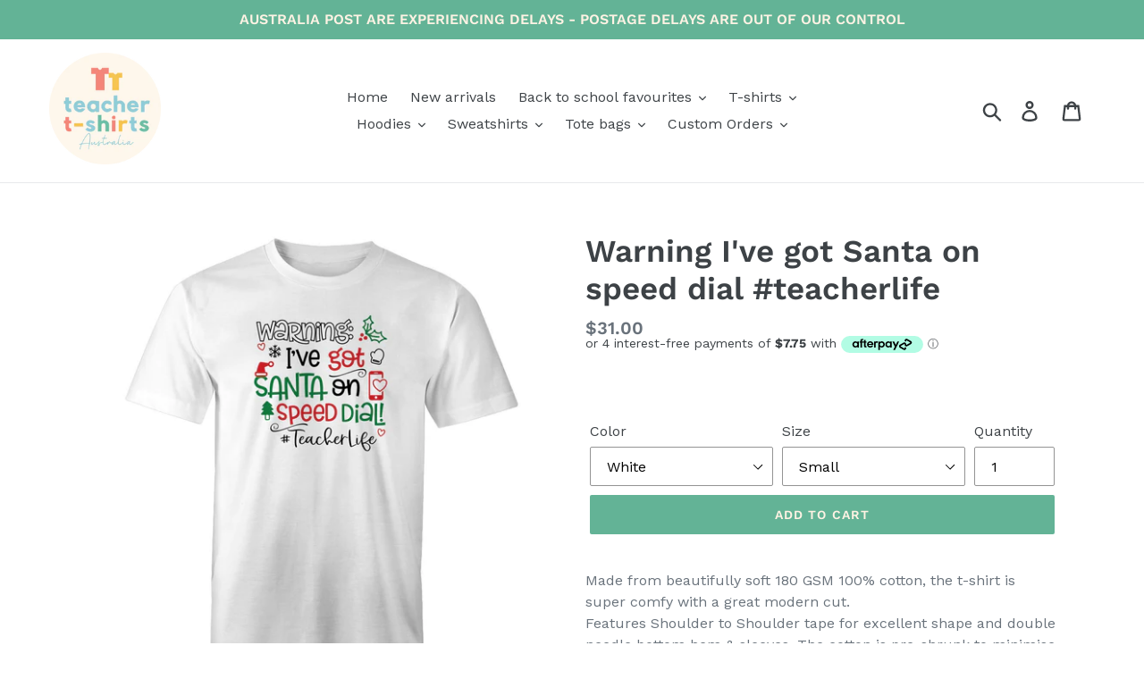

--- FILE ---
content_type: text/html; charset=utf-8
request_url: https://teachertshirtsaustralia.com.au/products/warning-ive-got-santa-on-speed-dial-teacherlife
body_size: 39713
content:
<!doctype html>
<!--[if IE 9]> <html class="ie9 no-js" lang="en"> <![endif]-->
<!--[if (gt IE 9)|!(IE)]><!--> <html class="no-js" lang="en"> <!--<![endif]-->
<head>
  <meta name="facebook-domain-verification" content="6z16ldftvx5j24z3614h5orf14vwp6" />
  <meta name="google-site-verification" content="GIgfiMr-QDAL-xIP24x92YWFx8cXJhVsMKmAwYr2o5k" />
  <meta charset="utf-8">
  <meta http-equiv="X-UA-Compatible" content="IE=edge,chrome=1">
  <meta name="viewport" content="width=device-width,initial-scale=1">
  <meta name="theme-color" content="#63b396">
  <link rel="canonical" href="https://teachertshirtsaustralia.com.au/products/warning-ive-got-santa-on-speed-dial-teacherlife"><title>Warning I&#39;ve got Santa on speed dial #teacherlife
&ndash; Teacher T-shirts Australia</title><meta name="description" content="Made from beautifully soft 180 GSM 100% cotton, the t-shirt is super comfy with a great modern cut. Features Shoulder to Shoulder tape for excellent shape and double needle bottom hem &amp;amp; sleeves. The cotton is pre-shrunk to minimise shrinkage. Size Body Width (cm) Body Length (cm) Small 47 71 Medium 52 75 Large 56.5"><!-- /snippets/social-meta-tags.liquid -->




<meta property="og:site_name" content="Teacher T-shirts Australia">
<meta property="og:url" content="https://teachertshirtsaustralia.com.au/products/warning-ive-got-santa-on-speed-dial-teacherlife">
<meta property="og:title" content="Warning I've got Santa on speed dial #teacherlife">
<meta property="og:type" content="product">
<meta property="og:description" content="Made from beautifully soft 180 GSM 100% cotton, the t-shirt is super comfy with a great modern cut. Features Shoulder to Shoulder tape for excellent shape and double needle bottom hem &amp;amp; sleeves. The cotton is pre-shrunk to minimise shrinkage. Size Body Width (cm) Body Length (cm) Small 47 71 Medium 52 75 Large 56.5">

  <meta property="og:price:amount" content="31.00">
  <meta property="og:price:currency" content="AUD">

<meta property="og:image" content="http://teachertshirtsaustralia.com.au/cdn/shop/products/d6479aa64fdd454db4509e3b9105c55b_1200x1200.jpg?v=1665388556"><meta property="og:image" content="http://teachertshirtsaustralia.com.au/cdn/shop/products/836a1874924640b18d90c635217b0698_1200x1200.jpg?v=1665388560">
<meta property="og:image:secure_url" content="https://teachertshirtsaustralia.com.au/cdn/shop/products/d6479aa64fdd454db4509e3b9105c55b_1200x1200.jpg?v=1665388556"><meta property="og:image:secure_url" content="https://teachertshirtsaustralia.com.au/cdn/shop/products/836a1874924640b18d90c635217b0698_1200x1200.jpg?v=1665388560">


<meta name="twitter:card" content="summary_large_image">
<meta name="twitter:title" content="Warning I've got Santa on speed dial #teacherlife">
<meta name="twitter:description" content="Made from beautifully soft 180 GSM 100% cotton, the t-shirt is super comfy with a great modern cut. Features Shoulder to Shoulder tape for excellent shape and double needle bottom hem &amp;amp; sleeves. The cotton is pre-shrunk to minimise shrinkage. Size Body Width (cm) Body Length (cm) Small 47 71 Medium 52 75 Large 56.5">


  <link href="//teachertshirtsaustralia.com.au/cdn/shop/t/3/assets/theme.scss.css?v=18165512628723257991767075834" rel="stylesheet" type="text/css" media="all" />

  <script>
    var theme = {
      strings: {
        addToCart: "Add to cart",
        soldOut: "Sold out",
        unavailable: "Unavailable",
        regularPrice: "Regular price",
        sale: "Sale",
        showMore: "Show More",
        showLess: "Show Less",
        addressError: "Error looking up that address",
        addressNoResults: "No results for that address",
        addressQueryLimit: "You have exceeded the Google API usage limit. Consider upgrading to a \u003ca href=\"https:\/\/developers.google.com\/maps\/premium\/usage-limits\"\u003ePremium Plan\u003c\/a\u003e.",
        authError: "There was a problem authenticating your Google Maps account.",
        newWindow: "Opens in a new window.",
        external: "Opens external website.",
        newWindowExternal: "Opens external website in a new window."
      },
      moneyFormat: "${{amount}}"
    }

    document.documentElement.className = document.documentElement.className.replace('no-js', 'js');
  </script>

  <!--[if (lte IE 9) ]><script src="//teachertshirtsaustralia.com.au/cdn/shop/t/3/assets/match-media.min.js?v=22265819453975888031635134165" type="text/javascript"></script><![endif]--><!--[if (gt IE 9)|!(IE)]><!--><script src="//teachertshirtsaustralia.com.au/cdn/shop/t/3/assets/lazysizes.js?v=68441465964607740661635134165" async="async"></script><!--<![endif]-->
  <!--[if lte IE 9]><script src="//teachertshirtsaustralia.com.au/cdn/shop/t/3/assets/lazysizes.min.js?v=413"></script><![endif]-->

  <!--[if (gt IE 9)|!(IE)]><!--><script src="//teachertshirtsaustralia.com.au/cdn/shop/t/3/assets/vendor.js?v=121857302354663160541635134168" defer="defer"></script><!--<![endif]-->
  <!--[if lte IE 9]><script src="//teachertshirtsaustralia.com.au/cdn/shop/t/3/assets/vendor.js?v=121857302354663160541635134168"></script><![endif]-->

  <!--[if (gt IE 9)|!(IE)]><!--><script src="//teachertshirtsaustralia.com.au/cdn/shop/t/3/assets/theme.js?v=12513799077045517171639429641" defer="defer"></script><!--<![endif]-->
  <!--[if lte IE 9]><script src="//teachertshirtsaustralia.com.au/cdn/shop/t/3/assets/theme.js?v=12513799077045517171639429641"></script><![endif]-->

  <script>window.performance && window.performance.mark && window.performance.mark('shopify.content_for_header.start');</script><meta id="shopify-digital-wallet" name="shopify-digital-wallet" content="/7664336966/digital_wallets/dialog">
<meta name="shopify-checkout-api-token" content="3819e7b927760b13dcf93c3b81670bed">
<meta id="in-context-paypal-metadata" data-shop-id="7664336966" data-venmo-supported="false" data-environment="production" data-locale="en_US" data-paypal-v4="true" data-currency="AUD">
<link rel="alternate" type="application/json+oembed" href="https://teachertshirtsaustralia.com.au/products/warning-ive-got-santa-on-speed-dial-teacherlife.oembed">
<script async="async" src="/checkouts/internal/preloads.js?locale=en-AU"></script>
<link rel="preconnect" href="https://shop.app" crossorigin="anonymous">
<script async="async" src="https://shop.app/checkouts/internal/preloads.js?locale=en-AU&shop_id=7664336966" crossorigin="anonymous"></script>
<script id="apple-pay-shop-capabilities" type="application/json">{"shopId":7664336966,"countryCode":"AU","currencyCode":"AUD","merchantCapabilities":["supports3DS"],"merchantId":"gid:\/\/shopify\/Shop\/7664336966","merchantName":"Teacher T-shirts Australia","requiredBillingContactFields":["postalAddress","email"],"requiredShippingContactFields":["postalAddress","email"],"shippingType":"shipping","supportedNetworks":["visa","masterCard","amex","jcb"],"total":{"type":"pending","label":"Teacher T-shirts Australia","amount":"1.00"},"shopifyPaymentsEnabled":true,"supportsSubscriptions":true}</script>
<script id="shopify-features" type="application/json">{"accessToken":"3819e7b927760b13dcf93c3b81670bed","betas":["rich-media-storefront-analytics"],"domain":"teachertshirtsaustralia.com.au","predictiveSearch":true,"shopId":7664336966,"locale":"en"}</script>
<script>var Shopify = Shopify || {};
Shopify.shop = "teacher-t-shirts-australia.myshopify.com";
Shopify.locale = "en";
Shopify.currency = {"active":"AUD","rate":"1.0"};
Shopify.country = "AU";
Shopify.theme = {"name":"Debut w\/ Judge.me app","id":127714197697,"schema_name":"Debut","schema_version":"10.0.1","theme_store_id":796,"role":"main"};
Shopify.theme.handle = "null";
Shopify.theme.style = {"id":null,"handle":null};
Shopify.cdnHost = "teachertshirtsaustralia.com.au/cdn";
Shopify.routes = Shopify.routes || {};
Shopify.routes.root = "/";</script>
<script type="module">!function(o){(o.Shopify=o.Shopify||{}).modules=!0}(window);</script>
<script>!function(o){function n(){var o=[];function n(){o.push(Array.prototype.slice.apply(arguments))}return n.q=o,n}var t=o.Shopify=o.Shopify||{};t.loadFeatures=n(),t.autoloadFeatures=n()}(window);</script>
<script>
  window.ShopifyPay = window.ShopifyPay || {};
  window.ShopifyPay.apiHost = "shop.app\/pay";
  window.ShopifyPay.redirectState = null;
</script>
<script id="shop-js-analytics" type="application/json">{"pageType":"product"}</script>
<script defer="defer" async type="module" src="//teachertshirtsaustralia.com.au/cdn/shopifycloud/shop-js/modules/v2/client.init-shop-cart-sync_BT-GjEfc.en.esm.js"></script>
<script defer="defer" async type="module" src="//teachertshirtsaustralia.com.au/cdn/shopifycloud/shop-js/modules/v2/chunk.common_D58fp_Oc.esm.js"></script>
<script defer="defer" async type="module" src="//teachertshirtsaustralia.com.au/cdn/shopifycloud/shop-js/modules/v2/chunk.modal_xMitdFEc.esm.js"></script>
<script type="module">
  await import("//teachertshirtsaustralia.com.au/cdn/shopifycloud/shop-js/modules/v2/client.init-shop-cart-sync_BT-GjEfc.en.esm.js");
await import("//teachertshirtsaustralia.com.au/cdn/shopifycloud/shop-js/modules/v2/chunk.common_D58fp_Oc.esm.js");
await import("//teachertshirtsaustralia.com.au/cdn/shopifycloud/shop-js/modules/v2/chunk.modal_xMitdFEc.esm.js");

  window.Shopify.SignInWithShop?.initShopCartSync?.({"fedCMEnabled":true,"windoidEnabled":true});

</script>
<script>
  window.Shopify = window.Shopify || {};
  if (!window.Shopify.featureAssets) window.Shopify.featureAssets = {};
  window.Shopify.featureAssets['shop-js'] = {"shop-cart-sync":["modules/v2/client.shop-cart-sync_DZOKe7Ll.en.esm.js","modules/v2/chunk.common_D58fp_Oc.esm.js","modules/v2/chunk.modal_xMitdFEc.esm.js"],"init-fed-cm":["modules/v2/client.init-fed-cm_B6oLuCjv.en.esm.js","modules/v2/chunk.common_D58fp_Oc.esm.js","modules/v2/chunk.modal_xMitdFEc.esm.js"],"shop-cash-offers":["modules/v2/client.shop-cash-offers_D2sdYoxE.en.esm.js","modules/v2/chunk.common_D58fp_Oc.esm.js","modules/v2/chunk.modal_xMitdFEc.esm.js"],"shop-login-button":["modules/v2/client.shop-login-button_QeVjl5Y3.en.esm.js","modules/v2/chunk.common_D58fp_Oc.esm.js","modules/v2/chunk.modal_xMitdFEc.esm.js"],"pay-button":["modules/v2/client.pay-button_DXTOsIq6.en.esm.js","modules/v2/chunk.common_D58fp_Oc.esm.js","modules/v2/chunk.modal_xMitdFEc.esm.js"],"shop-button":["modules/v2/client.shop-button_DQZHx9pm.en.esm.js","modules/v2/chunk.common_D58fp_Oc.esm.js","modules/v2/chunk.modal_xMitdFEc.esm.js"],"avatar":["modules/v2/client.avatar_BTnouDA3.en.esm.js"],"init-windoid":["modules/v2/client.init-windoid_CR1B-cfM.en.esm.js","modules/v2/chunk.common_D58fp_Oc.esm.js","modules/v2/chunk.modal_xMitdFEc.esm.js"],"init-shop-for-new-customer-accounts":["modules/v2/client.init-shop-for-new-customer-accounts_C_vY_xzh.en.esm.js","modules/v2/client.shop-login-button_QeVjl5Y3.en.esm.js","modules/v2/chunk.common_D58fp_Oc.esm.js","modules/v2/chunk.modal_xMitdFEc.esm.js"],"init-shop-email-lookup-coordinator":["modules/v2/client.init-shop-email-lookup-coordinator_BI7n9ZSv.en.esm.js","modules/v2/chunk.common_D58fp_Oc.esm.js","modules/v2/chunk.modal_xMitdFEc.esm.js"],"init-shop-cart-sync":["modules/v2/client.init-shop-cart-sync_BT-GjEfc.en.esm.js","modules/v2/chunk.common_D58fp_Oc.esm.js","modules/v2/chunk.modal_xMitdFEc.esm.js"],"shop-toast-manager":["modules/v2/client.shop-toast-manager_DiYdP3xc.en.esm.js","modules/v2/chunk.common_D58fp_Oc.esm.js","modules/v2/chunk.modal_xMitdFEc.esm.js"],"init-customer-accounts":["modules/v2/client.init-customer-accounts_D9ZNqS-Q.en.esm.js","modules/v2/client.shop-login-button_QeVjl5Y3.en.esm.js","modules/v2/chunk.common_D58fp_Oc.esm.js","modules/v2/chunk.modal_xMitdFEc.esm.js"],"init-customer-accounts-sign-up":["modules/v2/client.init-customer-accounts-sign-up_iGw4briv.en.esm.js","modules/v2/client.shop-login-button_QeVjl5Y3.en.esm.js","modules/v2/chunk.common_D58fp_Oc.esm.js","modules/v2/chunk.modal_xMitdFEc.esm.js"],"shop-follow-button":["modules/v2/client.shop-follow-button_CqMgW2wH.en.esm.js","modules/v2/chunk.common_D58fp_Oc.esm.js","modules/v2/chunk.modal_xMitdFEc.esm.js"],"checkout-modal":["modules/v2/client.checkout-modal_xHeaAweL.en.esm.js","modules/v2/chunk.common_D58fp_Oc.esm.js","modules/v2/chunk.modal_xMitdFEc.esm.js"],"shop-login":["modules/v2/client.shop-login_D91U-Q7h.en.esm.js","modules/v2/chunk.common_D58fp_Oc.esm.js","modules/v2/chunk.modal_xMitdFEc.esm.js"],"lead-capture":["modules/v2/client.lead-capture_BJmE1dJe.en.esm.js","modules/v2/chunk.common_D58fp_Oc.esm.js","modules/v2/chunk.modal_xMitdFEc.esm.js"],"payment-terms":["modules/v2/client.payment-terms_Ci9AEqFq.en.esm.js","modules/v2/chunk.common_D58fp_Oc.esm.js","modules/v2/chunk.modal_xMitdFEc.esm.js"]};
</script>
<script>(function() {
  var isLoaded = false;
  function asyncLoad() {
    if (isLoaded) return;
    isLoaded = true;
    var urls = ["https:\/\/app2.ogo.com.au\/Shop\/GetTextOverImageScript?shop=teacher-t-shirts-australia.myshopify.com","https:\/\/static.klaviyo.com\/onsite\/js\/XLwydr\/klaviyo.js?company_id=XLwydr\u0026shop=teacher-t-shirts-australia.myshopify.com"];
    for (var i = 0; i < urls.length; i++) {
      var s = document.createElement('script');
      s.type = 'text/javascript';
      s.async = true;
      s.src = urls[i];
      var x = document.getElementsByTagName('script')[0];
      x.parentNode.insertBefore(s, x);
    }
  };
  if(window.attachEvent) {
    window.attachEvent('onload', asyncLoad);
  } else {
    window.addEventListener('load', asyncLoad, false);
  }
})();</script>
<script id="__st">var __st={"a":7664336966,"offset":-43200,"reqid":"b0739f21-c5af-43f7-89ec-8570637c5033-1769232490","pageurl":"teachertshirtsaustralia.com.au\/products\/warning-ive-got-santa-on-speed-dial-teacherlife","u":"439ae8eeb623","p":"product","rtyp":"product","rid":7397175525569};</script>
<script>window.ShopifyPaypalV4VisibilityTracking = true;</script>
<script id="captcha-bootstrap">!function(){'use strict';const t='contact',e='account',n='new_comment',o=[[t,t],['blogs',n],['comments',n],[t,'customer']],c=[[e,'customer_login'],[e,'guest_login'],[e,'recover_customer_password'],[e,'create_customer']],r=t=>t.map((([t,e])=>`form[action*='/${t}']:not([data-nocaptcha='true']) input[name='form_type'][value='${e}']`)).join(','),a=t=>()=>t?[...document.querySelectorAll(t)].map((t=>t.form)):[];function s(){const t=[...o],e=r(t);return a(e)}const i='password',u='form_key',d=['recaptcha-v3-token','g-recaptcha-response','h-captcha-response',i],f=()=>{try{return window.sessionStorage}catch{return}},m='__shopify_v',_=t=>t.elements[u];function p(t,e,n=!1){try{const o=window.sessionStorage,c=JSON.parse(o.getItem(e)),{data:r}=function(t){const{data:e,action:n}=t;return t[m]||n?{data:e,action:n}:{data:t,action:n}}(c);for(const[e,n]of Object.entries(r))t.elements[e]&&(t.elements[e].value=n);n&&o.removeItem(e)}catch(o){console.error('form repopulation failed',{error:o})}}const l='form_type',E='cptcha';function T(t){t.dataset[E]=!0}const w=window,h=w.document,L='Shopify',v='ce_forms',y='captcha';let A=!1;((t,e)=>{const n=(g='f06e6c50-85a8-45c8-87d0-21a2b65856fe',I='https://cdn.shopify.com/shopifycloud/storefront-forms-hcaptcha/ce_storefront_forms_captcha_hcaptcha.v1.5.2.iife.js',D={infoText:'Protected by hCaptcha',privacyText:'Privacy',termsText:'Terms'},(t,e,n)=>{const o=w[L][v],c=o.bindForm;if(c)return c(t,g,e,D).then(n);var r;o.q.push([[t,g,e,D],n]),r=I,A||(h.body.append(Object.assign(h.createElement('script'),{id:'captcha-provider',async:!0,src:r})),A=!0)});var g,I,D;w[L]=w[L]||{},w[L][v]=w[L][v]||{},w[L][v].q=[],w[L][y]=w[L][y]||{},w[L][y].protect=function(t,e){n(t,void 0,e),T(t)},Object.freeze(w[L][y]),function(t,e,n,w,h,L){const[v,y,A,g]=function(t,e,n){const i=e?o:[],u=t?c:[],d=[...i,...u],f=r(d),m=r(i),_=r(d.filter((([t,e])=>n.includes(e))));return[a(f),a(m),a(_),s()]}(w,h,L),I=t=>{const e=t.target;return e instanceof HTMLFormElement?e:e&&e.form},D=t=>v().includes(t);t.addEventListener('submit',(t=>{const e=I(t);if(!e)return;const n=D(e)&&!e.dataset.hcaptchaBound&&!e.dataset.recaptchaBound,o=_(e),c=g().includes(e)&&(!o||!o.value);(n||c)&&t.preventDefault(),c&&!n&&(function(t){try{if(!f())return;!function(t){const e=f();if(!e)return;const n=_(t);if(!n)return;const o=n.value;o&&e.removeItem(o)}(t);const e=Array.from(Array(32),(()=>Math.random().toString(36)[2])).join('');!function(t,e){_(t)||t.append(Object.assign(document.createElement('input'),{type:'hidden',name:u})),t.elements[u].value=e}(t,e),function(t,e){const n=f();if(!n)return;const o=[...t.querySelectorAll(`input[type='${i}']`)].map((({name:t})=>t)),c=[...d,...o],r={};for(const[a,s]of new FormData(t).entries())c.includes(a)||(r[a]=s);n.setItem(e,JSON.stringify({[m]:1,action:t.action,data:r}))}(t,e)}catch(e){console.error('failed to persist form',e)}}(e),e.submit())}));const S=(t,e)=>{t&&!t.dataset[E]&&(n(t,e.some((e=>e===t))),T(t))};for(const o of['focusin','change'])t.addEventListener(o,(t=>{const e=I(t);D(e)&&S(e,y())}));const B=e.get('form_key'),M=e.get(l),P=B&&M;t.addEventListener('DOMContentLoaded',(()=>{const t=y();if(P)for(const e of t)e.elements[l].value===M&&p(e,B);[...new Set([...A(),...v().filter((t=>'true'===t.dataset.shopifyCaptcha))])].forEach((e=>S(e,t)))}))}(h,new URLSearchParams(w.location.search),n,t,e,['guest_login'])})(!0,!0)}();</script>
<script integrity="sha256-4kQ18oKyAcykRKYeNunJcIwy7WH5gtpwJnB7kiuLZ1E=" data-source-attribution="shopify.loadfeatures" defer="defer" src="//teachertshirtsaustralia.com.au/cdn/shopifycloud/storefront/assets/storefront/load_feature-a0a9edcb.js" crossorigin="anonymous"></script>
<script crossorigin="anonymous" defer="defer" src="//teachertshirtsaustralia.com.au/cdn/shopifycloud/storefront/assets/shopify_pay/storefront-65b4c6d7.js?v=20250812"></script>
<script data-source-attribution="shopify.dynamic_checkout.dynamic.init">var Shopify=Shopify||{};Shopify.PaymentButton=Shopify.PaymentButton||{isStorefrontPortableWallets:!0,init:function(){window.Shopify.PaymentButton.init=function(){};var t=document.createElement("script");t.src="https://teachertshirtsaustralia.com.au/cdn/shopifycloud/portable-wallets/latest/portable-wallets.en.js",t.type="module",document.head.appendChild(t)}};
</script>
<script data-source-attribution="shopify.dynamic_checkout.buyer_consent">
  function portableWalletsHideBuyerConsent(e){var t=document.getElementById("shopify-buyer-consent"),n=document.getElementById("shopify-subscription-policy-button");t&&n&&(t.classList.add("hidden"),t.setAttribute("aria-hidden","true"),n.removeEventListener("click",e))}function portableWalletsShowBuyerConsent(e){var t=document.getElementById("shopify-buyer-consent"),n=document.getElementById("shopify-subscription-policy-button");t&&n&&(t.classList.remove("hidden"),t.removeAttribute("aria-hidden"),n.addEventListener("click",e))}window.Shopify?.PaymentButton&&(window.Shopify.PaymentButton.hideBuyerConsent=portableWalletsHideBuyerConsent,window.Shopify.PaymentButton.showBuyerConsent=portableWalletsShowBuyerConsent);
</script>
<script data-source-attribution="shopify.dynamic_checkout.cart.bootstrap">document.addEventListener("DOMContentLoaded",(function(){function t(){return document.querySelector("shopify-accelerated-checkout-cart, shopify-accelerated-checkout")}if(t())Shopify.PaymentButton.init();else{new MutationObserver((function(e,n){t()&&(Shopify.PaymentButton.init(),n.disconnect())})).observe(document.body,{childList:!0,subtree:!0})}}));
</script>
<link id="shopify-accelerated-checkout-styles" rel="stylesheet" media="screen" href="https://teachertshirtsaustralia.com.au/cdn/shopifycloud/portable-wallets/latest/accelerated-checkout-backwards-compat.css" crossorigin="anonymous">
<style id="shopify-accelerated-checkout-cart">
        #shopify-buyer-consent {
  margin-top: 1em;
  display: inline-block;
  width: 100%;
}

#shopify-buyer-consent.hidden {
  display: none;
}

#shopify-subscription-policy-button {
  background: none;
  border: none;
  padding: 0;
  text-decoration: underline;
  font-size: inherit;
  cursor: pointer;
}

#shopify-subscription-policy-button::before {
  box-shadow: none;
}

      </style>

<script>window.performance && window.performance.mark && window.performance.mark('shopify.content_for_header.end');</script>
  
<!-- Start of Judge.me Core -->
<link rel="dns-prefetch" href="https://cdn.judge.me/">
<script data-cfasync='false' class='jdgm-settings-script'>window.jdgmSettings={"pagination":5,"disable_web_reviews":false,"badge_no_review_text":"No reviews","badge_n_reviews_text":"{{ n }} review/reviews","badge_star_color":"#63b396","hide_badge_preview_if_no_reviews":true,"badge_hide_text":false,"enforce_center_preview_badge":false,"widget_title":"Customer Reviews","widget_open_form_text":"Write a review","widget_close_form_text":"Cancel review","widget_refresh_page_text":"Refresh page","widget_summary_text":"Based on {{ number_of_reviews }} review/reviews","widget_no_review_text":"Be the first to write a review","widget_name_field_text":"Display name","widget_verified_name_field_text":"Verified Name (public)","widget_name_placeholder_text":"Display name","widget_required_field_error_text":"This field is required.","widget_email_field_text":"Email address","widget_verified_email_field_text":"Verified Email (private, can not be edited)","widget_email_placeholder_text":"Your email address","widget_email_field_error_text":"Please enter a valid email address.","widget_rating_field_text":"Rating","widget_review_title_field_text":"Review Title","widget_review_title_placeholder_text":"Give your review a title","widget_review_body_field_text":"Review content","widget_review_body_placeholder_text":"Start writing here...","widget_pictures_field_text":"Picture/Video (optional)","widget_submit_review_text":"Submit Review","widget_submit_verified_review_text":"Submit Verified Review","widget_submit_success_msg_with_auto_publish":"Thank you! Please refresh the page in a few moments to see your review. You can remove or edit your review by logging into \u003ca href='https://judge.me/login' target='_blank' rel='nofollow noopener'\u003eJudge.me\u003c/a\u003e","widget_submit_success_msg_no_auto_publish":"Thank you! Your review will be published as soon as it is approved by the shop admin. You can remove or edit your review by logging into \u003ca href='https://judge.me/login' target='_blank' rel='nofollow noopener'\u003eJudge.me\u003c/a\u003e","widget_show_default_reviews_out_of_total_text":"Showing {{ n_reviews_shown }} out of {{ n_reviews }} reviews.","widget_show_all_link_text":"Show all","widget_show_less_link_text":"Show less","widget_author_said_text":"{{ reviewer_name }} said:","widget_days_text":"{{ n }} days ago","widget_weeks_text":"{{ n }} week/weeks ago","widget_months_text":"{{ n }} month/months ago","widget_years_text":"{{ n }} year/years ago","widget_yesterday_text":"Yesterday","widget_today_text":"Today","widget_replied_text":"\u003e\u003e {{ shop_name }} replied:","widget_read_more_text":"Read more","widget_reviewer_name_as_initial":"","widget_rating_filter_color":"","widget_rating_filter_see_all_text":"See all reviews","widget_sorting_most_recent_text":"Most Recent","widget_sorting_highest_rating_text":"Highest Rating","widget_sorting_lowest_rating_text":"Lowest Rating","widget_sorting_with_pictures_text":"Only Pictures","widget_sorting_most_helpful_text":"Most Helpful","widget_open_question_form_text":"Ask a question","widget_reviews_subtab_text":"Reviews","widget_questions_subtab_text":"Questions","widget_question_label_text":"Question","widget_answer_label_text":"Answer","widget_question_placeholder_text":"Write your question here","widget_submit_question_text":"Submit Question","widget_question_submit_success_text":"Thank you for your question! We will notify you once it gets answered.","widget_star_color":"#63b396","verified_badge_text":"Verified","verified_badge_bg_color":"","verified_badge_text_color":"","verified_badge_placement":"left-of-reviewer-name","widget_review_max_height":"","widget_hide_border":false,"widget_social_share":false,"widget_thumb":false,"widget_review_location_show":false,"widget_location_format":"country_iso_code","all_reviews_include_out_of_store_products":true,"all_reviews_out_of_store_text":"(out of store)","all_reviews_pagination":100,"all_reviews_product_name_prefix_text":"about","enable_review_pictures":false,"enable_question_anwser":false,"widget_theme":"","review_date_format":"mm/dd/yyyy","default_sort_method":"most-recent","widget_product_reviews_subtab_text":"Product Reviews","widget_shop_reviews_subtab_text":"Shop Reviews","widget_other_products_reviews_text":"Reviews for other products","widget_store_reviews_subtab_text":"Store reviews","widget_no_store_reviews_text":"This store hasn't received any reviews yet","widget_web_restriction_product_reviews_text":"This product hasn't received any reviews yet","widget_no_items_text":"No items found","widget_show_more_text":"Show more","widget_write_a_store_review_text":"Write a Store Review","widget_other_languages_heading":"Reviews in Other Languages","widget_translate_review_text":"Translate review to {{ language }}","widget_translating_review_text":"Translating...","widget_show_original_translation_text":"Show original ({{ language }})","widget_translate_review_failed_text":"Review couldn't be translated.","widget_translate_review_retry_text":"Retry","widget_translate_review_try_again_later_text":"Try again later","show_product_url_for_grouped_product":false,"widget_sorting_pictures_first_text":"Pictures First","show_pictures_on_all_rev_page_mobile":false,"show_pictures_on_all_rev_page_desktop":false,"floating_tab_hide_mobile_install_preference":false,"floating_tab_button_name":"★ Reviews","floating_tab_title":"Let customers speak for us","floating_tab_button_color":"","floating_tab_button_background_color":"","floating_tab_url":"","floating_tab_url_enabled":false,"floating_tab_tab_style":"text","all_reviews_text_badge_text":"Customers rate us {{ shop.metafields.judgeme.all_reviews_rating | round: 1 }}/5 based on {{ shop.metafields.judgeme.all_reviews_count }} reviews.","all_reviews_text_badge_text_branded_style":"{{ shop.metafields.judgeme.all_reviews_rating | round: 1 }} out of 5 stars based on {{ shop.metafields.judgeme.all_reviews_count }} reviews","is_all_reviews_text_badge_a_link":false,"show_stars_for_all_reviews_text_badge":false,"all_reviews_text_badge_url":"","all_reviews_text_style":"text","all_reviews_text_color_style":"judgeme_brand_color","all_reviews_text_color":"#108474","all_reviews_text_show_jm_brand":true,"featured_carousel_show_header":true,"featured_carousel_title":"Let customers speak for us","testimonials_carousel_title":"Customers are saying","videos_carousel_title":"Real customer stories","cards_carousel_title":"Customers are saying","featured_carousel_count_text":"from {{ n }} reviews","featured_carousel_add_link_to_all_reviews_page":false,"featured_carousel_url":"","featured_carousel_show_images":true,"featured_carousel_autoslide_interval":5,"featured_carousel_arrows_on_the_sides":false,"featured_carousel_height":250,"featured_carousel_width":80,"featured_carousel_image_size":0,"featured_carousel_image_height":250,"featured_carousel_arrow_color":"#eeeeee","verified_count_badge_style":"vintage","verified_count_badge_orientation":"horizontal","verified_count_badge_color_style":"judgeme_brand_color","verified_count_badge_color":"#108474","is_verified_count_badge_a_link":false,"verified_count_badge_url":"","verified_count_badge_show_jm_brand":true,"widget_rating_preset_default":5,"widget_first_sub_tab":"product-reviews","widget_show_histogram":true,"widget_histogram_use_custom_color":false,"widget_pagination_use_custom_color":false,"widget_star_use_custom_color":true,"widget_verified_badge_use_custom_color":false,"widget_write_review_use_custom_color":false,"picture_reminder_submit_button":"Upload Pictures","enable_review_videos":false,"mute_video_by_default":false,"widget_sorting_videos_first_text":"Videos First","widget_review_pending_text":"Pending","featured_carousel_items_for_large_screen":3,"social_share_options_order":"Facebook,Twitter","remove_microdata_snippet":true,"disable_json_ld":false,"enable_json_ld_products":false,"preview_badge_show_question_text":false,"preview_badge_no_question_text":"No questions","preview_badge_n_question_text":"{{ number_of_questions }} question/questions","qa_badge_show_icon":false,"qa_badge_position":"same-row","remove_judgeme_branding":false,"widget_add_search_bar":false,"widget_search_bar_placeholder":"Search","widget_sorting_verified_only_text":"Verified only","featured_carousel_theme":"default","featured_carousel_show_rating":true,"featured_carousel_show_title":true,"featured_carousel_show_body":true,"featured_carousel_show_date":false,"featured_carousel_show_reviewer":true,"featured_carousel_show_product":false,"featured_carousel_header_background_color":"#108474","featured_carousel_header_text_color":"#ffffff","featured_carousel_name_product_separator":"reviewed","featured_carousel_full_star_background":"#108474","featured_carousel_empty_star_background":"#dadada","featured_carousel_vertical_theme_background":"#f9fafb","featured_carousel_verified_badge_enable":false,"featured_carousel_verified_badge_color":"#108474","featured_carousel_border_style":"round","featured_carousel_review_line_length_limit":3,"featured_carousel_more_reviews_button_text":"Read more reviews","featured_carousel_view_product_button_text":"View product","all_reviews_page_load_reviews_on":"scroll","all_reviews_page_load_more_text":"Load More Reviews","disable_fb_tab_reviews":false,"enable_ajax_cdn_cache":false,"widget_public_name_text":"displayed publicly like","default_reviewer_name":"John Smith","default_reviewer_name_has_non_latin":true,"widget_reviewer_anonymous":"Anonymous","medals_widget_title":"Judge.me Review Medals","medals_widget_background_color":"#f9fafb","medals_widget_position":"footer_all_pages","medals_widget_border_color":"#f9fafb","medals_widget_verified_text_position":"left","medals_widget_use_monochromatic_version":false,"medals_widget_elements_color":"#108474","show_reviewer_avatar":true,"widget_invalid_yt_video_url_error_text":"Not a YouTube video URL","widget_max_length_field_error_text":"Please enter no more than {0} characters.","widget_show_country_flag":false,"widget_show_collected_via_shop_app":true,"widget_verified_by_shop_badge_style":"light","widget_verified_by_shop_text":"Verified by Shop","widget_show_photo_gallery":false,"widget_load_with_code_splitting":true,"widget_ugc_install_preference":false,"widget_ugc_title":"Made by us, Shared by you","widget_ugc_subtitle":"Tag us to see your picture featured in our page","widget_ugc_arrows_color":"#ffffff","widget_ugc_primary_button_text":"Buy Now","widget_ugc_primary_button_background_color":"#108474","widget_ugc_primary_button_text_color":"#ffffff","widget_ugc_primary_button_border_width":"0","widget_ugc_primary_button_border_style":"none","widget_ugc_primary_button_border_color":"#108474","widget_ugc_primary_button_border_radius":"25","widget_ugc_secondary_button_text":"Load More","widget_ugc_secondary_button_background_color":"#ffffff","widget_ugc_secondary_button_text_color":"#108474","widget_ugc_secondary_button_border_width":"2","widget_ugc_secondary_button_border_style":"solid","widget_ugc_secondary_button_border_color":"#108474","widget_ugc_secondary_button_border_radius":"25","widget_ugc_reviews_button_text":"View Reviews","widget_ugc_reviews_button_background_color":"#ffffff","widget_ugc_reviews_button_text_color":"#108474","widget_ugc_reviews_button_border_width":"2","widget_ugc_reviews_button_border_style":"solid","widget_ugc_reviews_button_border_color":"#108474","widget_ugc_reviews_button_border_radius":"25","widget_ugc_reviews_button_link_to":"judgeme-reviews-page","widget_ugc_show_post_date":true,"widget_ugc_max_width":"800","widget_rating_metafield_value_type":true,"widget_primary_color":"#108474","widget_enable_secondary_color":false,"widget_secondary_color":"#edf5f5","widget_summary_average_rating_text":"{{ average_rating }} out of 5","widget_media_grid_title":"Customer photos \u0026 videos","widget_media_grid_see_more_text":"See more","widget_round_style":false,"widget_show_product_medals":true,"widget_verified_by_judgeme_text":"Verified by Judge.me","widget_show_store_medals":true,"widget_verified_by_judgeme_text_in_store_medals":"Verified by Judge.me","widget_media_field_exceed_quantity_message":"Sorry, we can only accept {{ max_media }} for one review.","widget_media_field_exceed_limit_message":"{{ file_name }} is too large, please select a {{ media_type }} less than {{ size_limit }}MB.","widget_review_submitted_text":"Review Submitted!","widget_question_submitted_text":"Question Submitted!","widget_close_form_text_question":"Cancel","widget_write_your_answer_here_text":"Write your answer here","widget_enabled_branded_link":true,"widget_show_collected_by_judgeme":false,"widget_reviewer_name_color":"","widget_write_review_text_color":"","widget_write_review_bg_color":"","widget_collected_by_judgeme_text":"collected by Judge.me","widget_pagination_type":"standard","widget_load_more_text":"Load More","widget_load_more_color":"#108474","widget_full_review_text":"Full Review","widget_read_more_reviews_text":"Read More Reviews","widget_read_questions_text":"Read Questions","widget_questions_and_answers_text":"Questions \u0026 Answers","widget_verified_by_text":"Verified by","widget_verified_text":"Verified","widget_number_of_reviews_text":"{{ number_of_reviews }} reviews","widget_back_button_text":"Back","widget_next_button_text":"Next","widget_custom_forms_filter_button":"Filters","custom_forms_style":"vertical","widget_show_review_information":false,"how_reviews_are_collected":"How reviews are collected?","widget_show_review_keywords":false,"widget_gdpr_statement":"How we use your data: We'll only contact you about the review you left, and only if necessary. By submitting your review, you agree to Judge.me's \u003ca href='https://judge.me/terms' target='_blank' rel='nofollow noopener'\u003eterms\u003c/a\u003e, \u003ca href='https://judge.me/privacy' target='_blank' rel='nofollow noopener'\u003eprivacy\u003c/a\u003e and \u003ca href='https://judge.me/content-policy' target='_blank' rel='nofollow noopener'\u003econtent\u003c/a\u003e policies.","widget_multilingual_sorting_enabled":false,"widget_translate_review_content_enabled":false,"widget_translate_review_content_method":"manual","popup_widget_review_selection":"automatically_with_pictures","popup_widget_round_border_style":true,"popup_widget_show_title":true,"popup_widget_show_body":true,"popup_widget_show_reviewer":false,"popup_widget_show_product":true,"popup_widget_show_pictures":true,"popup_widget_use_review_picture":true,"popup_widget_show_on_home_page":true,"popup_widget_show_on_product_page":true,"popup_widget_show_on_collection_page":true,"popup_widget_show_on_cart_page":true,"popup_widget_position":"bottom_left","popup_widget_first_review_delay":5,"popup_widget_duration":5,"popup_widget_interval":5,"popup_widget_review_count":5,"popup_widget_hide_on_mobile":true,"review_snippet_widget_round_border_style":true,"review_snippet_widget_card_color":"#FFFFFF","review_snippet_widget_slider_arrows_background_color":"#FFFFFF","review_snippet_widget_slider_arrows_color":"#000000","review_snippet_widget_star_color":"#108474","show_product_variant":false,"all_reviews_product_variant_label_text":"Variant: ","widget_show_verified_branding":false,"widget_ai_summary_title":"Customers say","widget_ai_summary_disclaimer":"AI-powered review summary based on recent customer reviews","widget_show_ai_summary":false,"widget_show_ai_summary_bg":false,"widget_show_review_title_input":true,"redirect_reviewers_invited_via_email":"review_widget","request_store_review_after_product_review":false,"request_review_other_products_in_order":false,"review_form_color_scheme":"default","review_form_corner_style":"square","review_form_star_color":{},"review_form_text_color":"#333333","review_form_background_color":"#ffffff","review_form_field_background_color":"#fafafa","review_form_button_color":{},"review_form_button_text_color":"#ffffff","review_form_modal_overlay_color":"#000000","review_content_screen_title_text":"How would you rate this product?","review_content_introduction_text":"We would love it if you would share a bit about your experience.","store_review_form_title_text":"How would you rate this store?","store_review_form_introduction_text":"We would love it if you would share a bit about your experience.","show_review_guidance_text":true,"one_star_review_guidance_text":"Poor","five_star_review_guidance_text":"Great","customer_information_screen_title_text":"About you","customer_information_introduction_text":"Please tell us more about you.","custom_questions_screen_title_text":"Your experience in more detail","custom_questions_introduction_text":"Here are a few questions to help us understand more about your experience.","review_submitted_screen_title_text":"Thanks for your review!","review_submitted_screen_thank_you_text":"We are processing it and it will appear on the store soon.","review_submitted_screen_email_verification_text":"Please confirm your email by clicking the link we just sent you. This helps us keep reviews authentic.","review_submitted_request_store_review_text":"Would you like to share your experience of shopping with us?","review_submitted_review_other_products_text":"Would you like to review these products?","store_review_screen_title_text":"Would you like to share your experience of shopping with us?","store_review_introduction_text":"We value your feedback and use it to improve. Please share any thoughts or suggestions you have.","reviewer_media_screen_title_picture_text":"Share a picture","reviewer_media_introduction_picture_text":"Upload a photo to support your review.","reviewer_media_screen_title_video_text":"Share a video","reviewer_media_introduction_video_text":"Upload a video to support your review.","reviewer_media_screen_title_picture_or_video_text":"Share a picture or video","reviewer_media_introduction_picture_or_video_text":"Upload a photo or video to support your review.","reviewer_media_youtube_url_text":"Paste your Youtube URL here","advanced_settings_next_step_button_text":"Next","advanced_settings_close_review_button_text":"Close","modal_write_review_flow":false,"write_review_flow_required_text":"Required","write_review_flow_privacy_message_text":"We respect your privacy.","write_review_flow_anonymous_text":"Post review as anonymous","write_review_flow_visibility_text":"This won't be visible to other customers.","write_review_flow_multiple_selection_help_text":"Select as many as you like","write_review_flow_single_selection_help_text":"Select one option","write_review_flow_required_field_error_text":"This field is required","write_review_flow_invalid_email_error_text":"Please enter a valid email address","write_review_flow_max_length_error_text":"Max. {{ max_length }} characters.","write_review_flow_media_upload_text":"\u003cb\u003eClick to upload\u003c/b\u003e or drag and drop","write_review_flow_gdpr_statement":"We'll only contact you about your review if necessary. By submitting your review, you agree to our \u003ca href='https://judge.me/terms' target='_blank' rel='nofollow noopener'\u003eterms and conditions\u003c/a\u003e and \u003ca href='https://judge.me/privacy' target='_blank' rel='nofollow noopener'\u003eprivacy policy\u003c/a\u003e.","rating_only_reviews_enabled":false,"show_negative_reviews_help_screen":false,"new_review_flow_help_screen_rating_threshold":3,"negative_review_resolution_screen_title_text":"Tell us more","negative_review_resolution_text":"Your experience matters to us. If there were issues with your purchase, we're here to help. Feel free to reach out to us, we'd love the opportunity to make things right.","negative_review_resolution_button_text":"Contact us","negative_review_resolution_proceed_with_review_text":"Leave a review","negative_review_resolution_subject":"Issue with purchase from {{ shop_name }}.{{ order_name }}","preview_badge_collection_page_install_status":false,"widget_review_custom_css":"","preview_badge_custom_css":"","preview_badge_stars_count":"5-stars","featured_carousel_custom_css":"","floating_tab_custom_css":"","all_reviews_widget_custom_css":"","medals_widget_custom_css":"","verified_badge_custom_css":"","all_reviews_text_custom_css":"","transparency_badges_collected_via_store_invite":false,"transparency_badges_from_another_provider":false,"transparency_badges_collected_from_store_visitor":false,"transparency_badges_collected_by_verified_review_provider":false,"transparency_badges_earned_reward":false,"transparency_badges_collected_via_store_invite_text":"Review collected via store invitation","transparency_badges_from_another_provider_text":"Review collected from another provider","transparency_badges_collected_from_store_visitor_text":"Review collected from a store visitor","transparency_badges_written_in_google_text":"Review written in Google","transparency_badges_written_in_etsy_text":"Review written in Etsy","transparency_badges_written_in_shop_app_text":"Review written in Shop App","transparency_badges_earned_reward_text":"Review earned a reward for future purchase","product_review_widget_per_page":10,"widget_store_review_label_text":"Review about the store","checkout_comment_extension_title_on_product_page":"Customer Comments","checkout_comment_extension_num_latest_comment_show":5,"checkout_comment_extension_format":"name_and_timestamp","checkout_comment_customer_name":"last_initial","checkout_comment_comment_notification":true,"preview_badge_collection_page_install_preference":true,"preview_badge_home_page_install_preference":false,"preview_badge_product_page_install_preference":true,"review_widget_install_preference":"","review_carousel_install_preference":false,"floating_reviews_tab_install_preference":"none","verified_reviews_count_badge_install_preference":false,"all_reviews_text_install_preference":false,"review_widget_best_location":true,"judgeme_medals_install_preference":false,"review_widget_revamp_enabled":false,"review_widget_qna_enabled":false,"review_widget_header_theme":"minimal","review_widget_widget_title_enabled":true,"review_widget_header_text_size":"medium","review_widget_header_text_weight":"regular","review_widget_average_rating_style":"compact","review_widget_bar_chart_enabled":true,"review_widget_bar_chart_type":"numbers","review_widget_bar_chart_style":"standard","review_widget_expanded_media_gallery_enabled":false,"review_widget_reviews_section_theme":"standard","review_widget_image_style":"thumbnails","review_widget_review_image_ratio":"square","review_widget_stars_size":"medium","review_widget_verified_badge":"standard_text","review_widget_review_title_text_size":"medium","review_widget_review_text_size":"medium","review_widget_review_text_length":"medium","review_widget_number_of_columns_desktop":3,"review_widget_carousel_transition_speed":5,"review_widget_custom_questions_answers_display":"always","review_widget_button_text_color":"#FFFFFF","review_widget_text_color":"#000000","review_widget_lighter_text_color":"#7B7B7B","review_widget_corner_styling":"soft","review_widget_review_word_singular":"review","review_widget_review_word_plural":"reviews","review_widget_voting_label":"Helpful?","review_widget_shop_reply_label":"Reply from {{ shop_name }}:","review_widget_filters_title":"Filters","qna_widget_question_word_singular":"Question","qna_widget_question_word_plural":"Questions","qna_widget_answer_reply_label":"Answer from {{ answerer_name }}:","qna_content_screen_title_text":"Ask a question about this product","qna_widget_question_required_field_error_text":"Please enter your question.","qna_widget_flow_gdpr_statement":"We'll only contact you about your question if necessary. By submitting your question, you agree to our \u003ca href='https://judge.me/terms' target='_blank' rel='nofollow noopener'\u003eterms and conditions\u003c/a\u003e and \u003ca href='https://judge.me/privacy' target='_blank' rel='nofollow noopener'\u003eprivacy policy\u003c/a\u003e.","qna_widget_question_submitted_text":"Thanks for your question!","qna_widget_close_form_text_question":"Close","qna_widget_question_submit_success_text":"We’ll notify you by email when your question is answered.","all_reviews_widget_v2025_enabled":false,"all_reviews_widget_v2025_header_theme":"default","all_reviews_widget_v2025_widget_title_enabled":true,"all_reviews_widget_v2025_header_text_size":"medium","all_reviews_widget_v2025_header_text_weight":"regular","all_reviews_widget_v2025_average_rating_style":"compact","all_reviews_widget_v2025_bar_chart_enabled":true,"all_reviews_widget_v2025_bar_chart_type":"numbers","all_reviews_widget_v2025_bar_chart_style":"standard","all_reviews_widget_v2025_expanded_media_gallery_enabled":false,"all_reviews_widget_v2025_show_store_medals":true,"all_reviews_widget_v2025_show_photo_gallery":true,"all_reviews_widget_v2025_show_review_keywords":false,"all_reviews_widget_v2025_show_ai_summary":false,"all_reviews_widget_v2025_show_ai_summary_bg":false,"all_reviews_widget_v2025_add_search_bar":false,"all_reviews_widget_v2025_default_sort_method":"most-recent","all_reviews_widget_v2025_reviews_per_page":10,"all_reviews_widget_v2025_reviews_section_theme":"default","all_reviews_widget_v2025_image_style":"thumbnails","all_reviews_widget_v2025_review_image_ratio":"square","all_reviews_widget_v2025_stars_size":"medium","all_reviews_widget_v2025_verified_badge":"bold_badge","all_reviews_widget_v2025_review_title_text_size":"medium","all_reviews_widget_v2025_review_text_size":"medium","all_reviews_widget_v2025_review_text_length":"medium","all_reviews_widget_v2025_number_of_columns_desktop":3,"all_reviews_widget_v2025_carousel_transition_speed":5,"all_reviews_widget_v2025_custom_questions_answers_display":"always","all_reviews_widget_v2025_show_product_variant":false,"all_reviews_widget_v2025_show_reviewer_avatar":true,"all_reviews_widget_v2025_reviewer_name_as_initial":"","all_reviews_widget_v2025_review_location_show":false,"all_reviews_widget_v2025_location_format":"","all_reviews_widget_v2025_show_country_flag":false,"all_reviews_widget_v2025_verified_by_shop_badge_style":"light","all_reviews_widget_v2025_social_share":false,"all_reviews_widget_v2025_social_share_options_order":"Facebook,Twitter,LinkedIn,Pinterest","all_reviews_widget_v2025_pagination_type":"standard","all_reviews_widget_v2025_button_text_color":"#FFFFFF","all_reviews_widget_v2025_text_color":"#000000","all_reviews_widget_v2025_lighter_text_color":"#7B7B7B","all_reviews_widget_v2025_corner_styling":"soft","all_reviews_widget_v2025_title":"Customer reviews","all_reviews_widget_v2025_ai_summary_title":"Customers say about this store","all_reviews_widget_v2025_no_review_text":"Be the first to write a review","platform":"shopify","branding_url":"https://app.judge.me/reviews/stores/teachertshirtsaustralia.com.au","branding_text":"Powered by Judge.me","locale":"en","reply_name":"Teacher T-shirts Australia","widget_version":"2.1","footer":true,"autopublish":true,"review_dates":true,"enable_custom_form":false,"shop_use_review_site":true,"shop_locale":"en","enable_multi_locales_translations":false,"show_review_title_input":true,"review_verification_email_status":"always","can_be_branded":true,"reply_name_text":"Teacher T-shirts Australia"};</script> <style class='jdgm-settings-style'>.jdgm-xx{left:0}:not(.jdgm-prev-badge__stars)>.jdgm-star{color:#63b396}.jdgm-histogram .jdgm-star.jdgm-star{color:#63b396}.jdgm-preview-badge .jdgm-star.jdgm-star{color:#63b396}.jdgm-prev-badge[data-average-rating='0.00']{display:none !important}.jdgm-author-all-initials{display:none !important}.jdgm-author-last-initial{display:none !important}.jdgm-rev-widg__title{visibility:hidden}.jdgm-rev-widg__summary-text{visibility:hidden}.jdgm-prev-badge__text{visibility:hidden}.jdgm-rev__replier:before{content:'Teacher T-shirts Australia'}.jdgm-rev__prod-link-prefix:before{content:'about'}.jdgm-rev__variant-label:before{content:'Variant: '}.jdgm-rev__out-of-store-text:before{content:'(out of store)'}@media only screen and (min-width: 768px){.jdgm-rev__pics .jdgm-rev_all-rev-page-picture-separator,.jdgm-rev__pics .jdgm-rev__product-picture{display:none}}@media only screen and (max-width: 768px){.jdgm-rev__pics .jdgm-rev_all-rev-page-picture-separator,.jdgm-rev__pics .jdgm-rev__product-picture{display:none}}.jdgm-preview-badge[data-template="index"]{display:none !important}.jdgm-verified-count-badget[data-from-snippet="true"]{display:none !important}.jdgm-carousel-wrapper[data-from-snippet="true"]{display:none !important}.jdgm-all-reviews-text[data-from-snippet="true"]{display:none !important}.jdgm-medals-section[data-from-snippet="true"]{display:none !important}.jdgm-ugc-media-wrapper[data-from-snippet="true"]{display:none !important}.jdgm-rev__transparency-badge[data-badge-type="review_collected_via_store_invitation"]{display:none !important}.jdgm-rev__transparency-badge[data-badge-type="review_collected_from_another_provider"]{display:none !important}.jdgm-rev__transparency-badge[data-badge-type="review_collected_from_store_visitor"]{display:none !important}.jdgm-rev__transparency-badge[data-badge-type="review_written_in_etsy"]{display:none !important}.jdgm-rev__transparency-badge[data-badge-type="review_written_in_google_business"]{display:none !important}.jdgm-rev__transparency-badge[data-badge-type="review_written_in_shop_app"]{display:none !important}.jdgm-rev__transparency-badge[data-badge-type="review_earned_for_future_purchase"]{display:none !important}
</style> <style class='jdgm-settings-style'></style>

  
  
  
  <style class='jdgm-miracle-styles'>
  @-webkit-keyframes jdgm-spin{0%{-webkit-transform:rotate(0deg);-ms-transform:rotate(0deg);transform:rotate(0deg)}100%{-webkit-transform:rotate(359deg);-ms-transform:rotate(359deg);transform:rotate(359deg)}}@keyframes jdgm-spin{0%{-webkit-transform:rotate(0deg);-ms-transform:rotate(0deg);transform:rotate(0deg)}100%{-webkit-transform:rotate(359deg);-ms-transform:rotate(359deg);transform:rotate(359deg)}}@font-face{font-family:'JudgemeStar';src:url("[data-uri]") format("woff");font-weight:normal;font-style:normal}.jdgm-star{font-family:'JudgemeStar';display:inline !important;text-decoration:none !important;padding:0 4px 0 0 !important;margin:0 !important;font-weight:bold;opacity:1;-webkit-font-smoothing:antialiased;-moz-osx-font-smoothing:grayscale}.jdgm-star:hover{opacity:1}.jdgm-star:last-of-type{padding:0 !important}.jdgm-star.jdgm--on:before{content:"\e000"}.jdgm-star.jdgm--off:before{content:"\e001"}.jdgm-star.jdgm--half:before{content:"\e002"}.jdgm-widget *{margin:0;line-height:1.4;-webkit-box-sizing:border-box;-moz-box-sizing:border-box;box-sizing:border-box;-webkit-overflow-scrolling:touch}.jdgm-hidden{display:none !important;visibility:hidden !important}.jdgm-temp-hidden{display:none}.jdgm-spinner{width:40px;height:40px;margin:auto;border-radius:50%;border-top:2px solid #eee;border-right:2px solid #eee;border-bottom:2px solid #eee;border-left:2px solid #ccc;-webkit-animation:jdgm-spin 0.8s infinite linear;animation:jdgm-spin 0.8s infinite linear}.jdgm-prev-badge{display:block !important}

</style>


  
  
   


<script data-cfasync='false' class='jdgm-script'>
!function(e){window.jdgm=window.jdgm||{},jdgm.CDN_HOST="https://cdn.judge.me/",
jdgm.docReady=function(d){(e.attachEvent?"complete"===e.readyState:"loading"!==e.readyState)?
setTimeout(d,0):e.addEventListener("DOMContentLoaded",d)},jdgm.loadCSS=function(d,t,o,s){
!o&&jdgm.loadCSS.requestedUrls.indexOf(d)>=0||(jdgm.loadCSS.requestedUrls.push(d),
(s=e.createElement("link")).rel="stylesheet",s.class="jdgm-stylesheet",s.media="nope!",
s.href=d,s.onload=function(){this.media="all",t&&setTimeout(t)},e.body.appendChild(s))},
jdgm.loadCSS.requestedUrls=[],jdgm.loadJS=function(e,d){var t=new XMLHttpRequest;
t.onreadystatechange=function(){4===t.readyState&&(Function(t.response)(),d&&d(t.response))},
t.open("GET",e),t.send()},jdgm.docReady((function(){(window.jdgmLoadCSS||e.querySelectorAll(
".jdgm-widget, .jdgm-all-reviews-page").length>0)&&(jdgmSettings.widget_load_with_code_splitting?
parseFloat(jdgmSettings.widget_version)>=3?jdgm.loadCSS(jdgm.CDN_HOST+"widget_v3/base.css"):
jdgm.loadCSS(jdgm.CDN_HOST+"widget/base.css"):jdgm.loadCSS(jdgm.CDN_HOST+"shopify_v2.css"),
jdgm.loadJS(jdgm.CDN_HOST+"loader.js"))}))}(document);
</script>

<noscript><link rel="stylesheet" type="text/css" media="all" href="https://cdn.judge.me/shopify_v2.css"></noscript>
<!-- End of Judge.me Core -->


<link href="https://monorail-edge.shopifysvc.com" rel="dns-prefetch">
<script>(function(){if ("sendBeacon" in navigator && "performance" in window) {try {var session_token_from_headers = performance.getEntriesByType('navigation')[0].serverTiming.find(x => x.name == '_s').description;} catch {var session_token_from_headers = undefined;}var session_cookie_matches = document.cookie.match(/_shopify_s=([^;]*)/);var session_token_from_cookie = session_cookie_matches && session_cookie_matches.length === 2 ? session_cookie_matches[1] : "";var session_token = session_token_from_headers || session_token_from_cookie || "";function handle_abandonment_event(e) {var entries = performance.getEntries().filter(function(entry) {return /monorail-edge.shopifysvc.com/.test(entry.name);});if (!window.abandonment_tracked && entries.length === 0) {window.abandonment_tracked = true;var currentMs = Date.now();var navigation_start = performance.timing.navigationStart;var payload = {shop_id: 7664336966,url: window.location.href,navigation_start,duration: currentMs - navigation_start,session_token,page_type: "product"};window.navigator.sendBeacon("https://monorail-edge.shopifysvc.com/v1/produce", JSON.stringify({schema_id: "online_store_buyer_site_abandonment/1.1",payload: payload,metadata: {event_created_at_ms: currentMs,event_sent_at_ms: currentMs}}));}}window.addEventListener('pagehide', handle_abandonment_event);}}());</script>
<script id="web-pixels-manager-setup">(function e(e,d,r,n,o){if(void 0===o&&(o={}),!Boolean(null===(a=null===(i=window.Shopify)||void 0===i?void 0:i.analytics)||void 0===a?void 0:a.replayQueue)){var i,a;window.Shopify=window.Shopify||{};var t=window.Shopify;t.analytics=t.analytics||{};var s=t.analytics;s.replayQueue=[],s.publish=function(e,d,r){return s.replayQueue.push([e,d,r]),!0};try{self.performance.mark("wpm:start")}catch(e){}var l=function(){var e={modern:/Edge?\/(1{2}[4-9]|1[2-9]\d|[2-9]\d{2}|\d{4,})\.\d+(\.\d+|)|Firefox\/(1{2}[4-9]|1[2-9]\d|[2-9]\d{2}|\d{4,})\.\d+(\.\d+|)|Chrom(ium|e)\/(9{2}|\d{3,})\.\d+(\.\d+|)|(Maci|X1{2}).+ Version\/(15\.\d+|(1[6-9]|[2-9]\d|\d{3,})\.\d+)([,.]\d+|)( \(\w+\)|)( Mobile\/\w+|) Safari\/|Chrome.+OPR\/(9{2}|\d{3,})\.\d+\.\d+|(CPU[ +]OS|iPhone[ +]OS|CPU[ +]iPhone|CPU IPhone OS|CPU iPad OS)[ +]+(15[._]\d+|(1[6-9]|[2-9]\d|\d{3,})[._]\d+)([._]\d+|)|Android:?[ /-](13[3-9]|1[4-9]\d|[2-9]\d{2}|\d{4,})(\.\d+|)(\.\d+|)|Android.+Firefox\/(13[5-9]|1[4-9]\d|[2-9]\d{2}|\d{4,})\.\d+(\.\d+|)|Android.+Chrom(ium|e)\/(13[3-9]|1[4-9]\d|[2-9]\d{2}|\d{4,})\.\d+(\.\d+|)|SamsungBrowser\/([2-9]\d|\d{3,})\.\d+/,legacy:/Edge?\/(1[6-9]|[2-9]\d|\d{3,})\.\d+(\.\d+|)|Firefox\/(5[4-9]|[6-9]\d|\d{3,})\.\d+(\.\d+|)|Chrom(ium|e)\/(5[1-9]|[6-9]\d|\d{3,})\.\d+(\.\d+|)([\d.]+$|.*Safari\/(?![\d.]+ Edge\/[\d.]+$))|(Maci|X1{2}).+ Version\/(10\.\d+|(1[1-9]|[2-9]\d|\d{3,})\.\d+)([,.]\d+|)( \(\w+\)|)( Mobile\/\w+|) Safari\/|Chrome.+OPR\/(3[89]|[4-9]\d|\d{3,})\.\d+\.\d+|(CPU[ +]OS|iPhone[ +]OS|CPU[ +]iPhone|CPU IPhone OS|CPU iPad OS)[ +]+(10[._]\d+|(1[1-9]|[2-9]\d|\d{3,})[._]\d+)([._]\d+|)|Android:?[ /-](13[3-9]|1[4-9]\d|[2-9]\d{2}|\d{4,})(\.\d+|)(\.\d+|)|Mobile Safari.+OPR\/([89]\d|\d{3,})\.\d+\.\d+|Android.+Firefox\/(13[5-9]|1[4-9]\d|[2-9]\d{2}|\d{4,})\.\d+(\.\d+|)|Android.+Chrom(ium|e)\/(13[3-9]|1[4-9]\d|[2-9]\d{2}|\d{4,})\.\d+(\.\d+|)|Android.+(UC? ?Browser|UCWEB|U3)[ /]?(15\.([5-9]|\d{2,})|(1[6-9]|[2-9]\d|\d{3,})\.\d+)\.\d+|SamsungBrowser\/(5\.\d+|([6-9]|\d{2,})\.\d+)|Android.+MQ{2}Browser\/(14(\.(9|\d{2,})|)|(1[5-9]|[2-9]\d|\d{3,})(\.\d+|))(\.\d+|)|K[Aa][Ii]OS\/(3\.\d+|([4-9]|\d{2,})\.\d+)(\.\d+|)/},d=e.modern,r=e.legacy,n=navigator.userAgent;return n.match(d)?"modern":n.match(r)?"legacy":"unknown"}(),u="modern"===l?"modern":"legacy",c=(null!=n?n:{modern:"",legacy:""})[u],f=function(e){return[e.baseUrl,"/wpm","/b",e.hashVersion,"modern"===e.buildTarget?"m":"l",".js"].join("")}({baseUrl:d,hashVersion:r,buildTarget:u}),m=function(e){var d=e.version,r=e.bundleTarget,n=e.surface,o=e.pageUrl,i=e.monorailEndpoint;return{emit:function(e){var a=e.status,t=e.errorMsg,s=(new Date).getTime(),l=JSON.stringify({metadata:{event_sent_at_ms:s},events:[{schema_id:"web_pixels_manager_load/3.1",payload:{version:d,bundle_target:r,page_url:o,status:a,surface:n,error_msg:t},metadata:{event_created_at_ms:s}}]});if(!i)return console&&console.warn&&console.warn("[Web Pixels Manager] No Monorail endpoint provided, skipping logging."),!1;try{return self.navigator.sendBeacon.bind(self.navigator)(i,l)}catch(e){}var u=new XMLHttpRequest;try{return u.open("POST",i,!0),u.setRequestHeader("Content-Type","text/plain"),u.send(l),!0}catch(e){return console&&console.warn&&console.warn("[Web Pixels Manager] Got an unhandled error while logging to Monorail."),!1}}}}({version:r,bundleTarget:l,surface:e.surface,pageUrl:self.location.href,monorailEndpoint:e.monorailEndpoint});try{o.browserTarget=l,function(e){var d=e.src,r=e.async,n=void 0===r||r,o=e.onload,i=e.onerror,a=e.sri,t=e.scriptDataAttributes,s=void 0===t?{}:t,l=document.createElement("script"),u=document.querySelector("head"),c=document.querySelector("body");if(l.async=n,l.src=d,a&&(l.integrity=a,l.crossOrigin="anonymous"),s)for(var f in s)if(Object.prototype.hasOwnProperty.call(s,f))try{l.dataset[f]=s[f]}catch(e){}if(o&&l.addEventListener("load",o),i&&l.addEventListener("error",i),u)u.appendChild(l);else{if(!c)throw new Error("Did not find a head or body element to append the script");c.appendChild(l)}}({src:f,async:!0,onload:function(){if(!function(){var e,d;return Boolean(null===(d=null===(e=window.Shopify)||void 0===e?void 0:e.analytics)||void 0===d?void 0:d.initialized)}()){var d=window.webPixelsManager.init(e)||void 0;if(d){var r=window.Shopify.analytics;r.replayQueue.forEach((function(e){var r=e[0],n=e[1],o=e[2];d.publishCustomEvent(r,n,o)})),r.replayQueue=[],r.publish=d.publishCustomEvent,r.visitor=d.visitor,r.initialized=!0}}},onerror:function(){return m.emit({status:"failed",errorMsg:"".concat(f," has failed to load")})},sri:function(e){var d=/^sha384-[A-Za-z0-9+/=]+$/;return"string"==typeof e&&d.test(e)}(c)?c:"",scriptDataAttributes:o}),m.emit({status:"loading"})}catch(e){m.emit({status:"failed",errorMsg:(null==e?void 0:e.message)||"Unknown error"})}}})({shopId: 7664336966,storefrontBaseUrl: "https://teachertshirtsaustralia.com.au",extensionsBaseUrl: "https://extensions.shopifycdn.com/cdn/shopifycloud/web-pixels-manager",monorailEndpoint: "https://monorail-edge.shopifysvc.com/unstable/produce_batch",surface: "storefront-renderer",enabledBetaFlags: ["2dca8a86"],webPixelsConfigList: [{"id":"982352065","configuration":"{\"webPixelName\":\"Judge.me\"}","eventPayloadVersion":"v1","runtimeContext":"STRICT","scriptVersion":"34ad157958823915625854214640f0bf","type":"APP","apiClientId":683015,"privacyPurposes":["ANALYTICS"],"dataSharingAdjustments":{"protectedCustomerApprovalScopes":["read_customer_email","read_customer_name","read_customer_personal_data","read_customer_phone"]}},{"id":"72810689","configuration":"{\"tagID\":\"2613059867803\"}","eventPayloadVersion":"v1","runtimeContext":"STRICT","scriptVersion":"18031546ee651571ed29edbe71a3550b","type":"APP","apiClientId":3009811,"privacyPurposes":["ANALYTICS","MARKETING","SALE_OF_DATA"],"dataSharingAdjustments":{"protectedCustomerApprovalScopes":["read_customer_address","read_customer_email","read_customer_name","read_customer_personal_data","read_customer_phone"]}},{"id":"60063937","eventPayloadVersion":"v1","runtimeContext":"LAX","scriptVersion":"1","type":"CUSTOM","privacyPurposes":["MARKETING"],"name":"Meta pixel (migrated)"},{"id":"shopify-app-pixel","configuration":"{}","eventPayloadVersion":"v1","runtimeContext":"STRICT","scriptVersion":"0450","apiClientId":"shopify-pixel","type":"APP","privacyPurposes":["ANALYTICS","MARKETING"]},{"id":"shopify-custom-pixel","eventPayloadVersion":"v1","runtimeContext":"LAX","scriptVersion":"0450","apiClientId":"shopify-pixel","type":"CUSTOM","privacyPurposes":["ANALYTICS","MARKETING"]}],isMerchantRequest: false,initData: {"shop":{"name":"Teacher T-shirts Australia","paymentSettings":{"currencyCode":"AUD"},"myshopifyDomain":"teacher-t-shirts-australia.myshopify.com","countryCode":"AU","storefrontUrl":"https:\/\/teachertshirtsaustralia.com.au"},"customer":null,"cart":null,"checkout":null,"productVariants":[{"price":{"amount":31.0,"currencyCode":"AUD"},"product":{"title":"Warning I've got Santa on speed dial #teacherlife","vendor":"Ogo Merch","id":"7397175525569","untranslatedTitle":"Warning I've got Santa on speed dial #teacherlife","url":"\/products\/warning-ive-got-santa-on-speed-dial-teacherlife","type":""},"id":"42064681205953","image":{"src":"\/\/teachertshirtsaustralia.com.au\/cdn\/shop\/products\/d6479aa64fdd454db4509e3b9105c55b.jpg?v=1665388556"},"sku":"11.37.2","title":"White \/ Small","untranslatedTitle":"White \/ Small"},{"price":{"amount":31.0,"currencyCode":"AUD"},"product":{"title":"Warning I've got Santa on speed dial #teacherlife","vendor":"Ogo Merch","id":"7397175525569","untranslatedTitle":"Warning I've got Santa on speed dial #teacherlife","url":"\/products\/warning-ive-got-santa-on-speed-dial-teacherlife","type":""},"id":"42064681238721","image":{"src":"\/\/teachertshirtsaustralia.com.au\/cdn\/shop\/products\/d6479aa64fdd454db4509e3b9105c55b.jpg?v=1665388556"},"sku":"11.37.3","title":"White \/ Medium","untranslatedTitle":"White \/ Medium"},{"price":{"amount":31.0,"currencyCode":"AUD"},"product":{"title":"Warning I've got Santa on speed dial #teacherlife","vendor":"Ogo Merch","id":"7397175525569","untranslatedTitle":"Warning I've got Santa on speed dial #teacherlife","url":"\/products\/warning-ive-got-santa-on-speed-dial-teacherlife","type":""},"id":"42064681271489","image":{"src":"\/\/teachertshirtsaustralia.com.au\/cdn\/shop\/products\/d6479aa64fdd454db4509e3b9105c55b.jpg?v=1665388556"},"sku":"11.37.4","title":"White \/ Large","untranslatedTitle":"White \/ Large"},{"price":{"amount":31.0,"currencyCode":"AUD"},"product":{"title":"Warning I've got Santa on speed dial #teacherlife","vendor":"Ogo Merch","id":"7397175525569","untranslatedTitle":"Warning I've got Santa on speed dial #teacherlife","url":"\/products\/warning-ive-got-santa-on-speed-dial-teacherlife","type":""},"id":"42064681304257","image":{"src":"\/\/teachertshirtsaustralia.com.au\/cdn\/shop\/products\/d6479aa64fdd454db4509e3b9105c55b.jpg?v=1665388556"},"sku":"11.37.5","title":"White \/ X-Large","untranslatedTitle":"White \/ X-Large"},{"price":{"amount":31.0,"currencyCode":"AUD"},"product":{"title":"Warning I've got Santa on speed dial #teacherlife","vendor":"Ogo Merch","id":"7397175525569","untranslatedTitle":"Warning I've got Santa on speed dial #teacherlife","url":"\/products\/warning-ive-got-santa-on-speed-dial-teacherlife","type":""},"id":"42064681337025","image":{"src":"\/\/teachertshirtsaustralia.com.au\/cdn\/shop\/products\/d6479aa64fdd454db4509e3b9105c55b.jpg?v=1665388556"},"sku":"11.37.6","title":"White \/ 2XL","untranslatedTitle":"White \/ 2XL"},{"price":{"amount":31.0,"currencyCode":"AUD"},"product":{"title":"Warning I've got Santa on speed dial #teacherlife","vendor":"Ogo Merch","id":"7397175525569","untranslatedTitle":"Warning I've got Santa on speed dial #teacherlife","url":"\/products\/warning-ive-got-santa-on-speed-dial-teacherlife","type":""},"id":"42064681369793","image":{"src":"\/\/teachertshirtsaustralia.com.au\/cdn\/shop\/products\/d6479aa64fdd454db4509e3b9105c55b.jpg?v=1665388556"},"sku":"11.37.7","title":"White \/ 3XL","untranslatedTitle":"White \/ 3XL"},{"price":{"amount":31.0,"currencyCode":"AUD"},"product":{"title":"Warning I've got Santa on speed dial #teacherlife","vendor":"Ogo Merch","id":"7397175525569","untranslatedTitle":"Warning I've got Santa on speed dial #teacherlife","url":"\/products\/warning-ive-got-santa-on-speed-dial-teacherlife","type":""},"id":"42064681402561","image":{"src":"\/\/teachertshirtsaustralia.com.au\/cdn\/shop\/products\/d6479aa64fdd454db4509e3b9105c55b.jpg?v=1665388556"},"sku":"11.37.8","title":"White \/ 4XL","untranslatedTitle":"White \/ 4XL"},{"price":{"amount":31.0,"currencyCode":"AUD"},"product":{"title":"Warning I've got Santa on speed dial #teacherlife","vendor":"Ogo Merch","id":"7397175525569","untranslatedTitle":"Warning I've got Santa on speed dial #teacherlife","url":"\/products\/warning-ive-got-santa-on-speed-dial-teacherlife","type":""},"id":"42064681435329","image":{"src":"\/\/teachertshirtsaustralia.com.au\/cdn\/shop\/products\/d6479aa64fdd454db4509e3b9105c55b.jpg?v=1665388556"},"sku":"11.37.9","title":"White \/ 5XL","untranslatedTitle":"White \/ 5XL"},{"price":{"amount":31.0,"currencyCode":"AUD"},"product":{"title":"Warning I've got Santa on speed dial #teacherlife","vendor":"Ogo Merch","id":"7397175525569","untranslatedTitle":"Warning I've got Santa on speed dial #teacherlife","url":"\/products\/warning-ive-got-santa-on-speed-dial-teacherlife","type":""},"id":"42064681468097","image":{"src":"\/\/teachertshirtsaustralia.com.au\/cdn\/shop\/products\/836a1874924640b18d90c635217b0698.jpg?v=1665388560"},"sku":"11.17.2","title":"Grey Marle \/ Small","untranslatedTitle":"Grey Marle \/ Small"},{"price":{"amount":31.0,"currencyCode":"AUD"},"product":{"title":"Warning I've got Santa on speed dial #teacherlife","vendor":"Ogo Merch","id":"7397175525569","untranslatedTitle":"Warning I've got Santa on speed dial #teacherlife","url":"\/products\/warning-ive-got-santa-on-speed-dial-teacherlife","type":""},"id":"42064681500865","image":{"src":"\/\/teachertshirtsaustralia.com.au\/cdn\/shop\/products\/836a1874924640b18d90c635217b0698.jpg?v=1665388560"},"sku":"11.17.3","title":"Grey Marle \/ Medium","untranslatedTitle":"Grey Marle \/ Medium"},{"price":{"amount":31.0,"currencyCode":"AUD"},"product":{"title":"Warning I've got Santa on speed dial #teacherlife","vendor":"Ogo Merch","id":"7397175525569","untranslatedTitle":"Warning I've got Santa on speed dial #teacherlife","url":"\/products\/warning-ive-got-santa-on-speed-dial-teacherlife","type":""},"id":"42064681533633","image":{"src":"\/\/teachertshirtsaustralia.com.au\/cdn\/shop\/products\/836a1874924640b18d90c635217b0698.jpg?v=1665388560"},"sku":"11.17.4","title":"Grey Marle \/ Large","untranslatedTitle":"Grey Marle \/ Large"},{"price":{"amount":31.0,"currencyCode":"AUD"},"product":{"title":"Warning I've got Santa on speed dial #teacherlife","vendor":"Ogo Merch","id":"7397175525569","untranslatedTitle":"Warning I've got Santa on speed dial #teacherlife","url":"\/products\/warning-ive-got-santa-on-speed-dial-teacherlife","type":""},"id":"42064681566401","image":{"src":"\/\/teachertshirtsaustralia.com.au\/cdn\/shop\/products\/836a1874924640b18d90c635217b0698.jpg?v=1665388560"},"sku":"11.17.5","title":"Grey Marle \/ X-Large","untranslatedTitle":"Grey Marle \/ X-Large"},{"price":{"amount":31.0,"currencyCode":"AUD"},"product":{"title":"Warning I've got Santa on speed dial #teacherlife","vendor":"Ogo Merch","id":"7397175525569","untranslatedTitle":"Warning I've got Santa on speed dial #teacherlife","url":"\/products\/warning-ive-got-santa-on-speed-dial-teacherlife","type":""},"id":"42064681599169","image":{"src":"\/\/teachertshirtsaustralia.com.au\/cdn\/shop\/products\/836a1874924640b18d90c635217b0698.jpg?v=1665388560"},"sku":"11.17.6","title":"Grey Marle \/ 2XL","untranslatedTitle":"Grey Marle \/ 2XL"},{"price":{"amount":31.0,"currencyCode":"AUD"},"product":{"title":"Warning I've got Santa on speed dial #teacherlife","vendor":"Ogo Merch","id":"7397175525569","untranslatedTitle":"Warning I've got Santa on speed dial #teacherlife","url":"\/products\/warning-ive-got-santa-on-speed-dial-teacherlife","type":""},"id":"42064681631937","image":{"src":"\/\/teachertshirtsaustralia.com.au\/cdn\/shop\/products\/836a1874924640b18d90c635217b0698.jpg?v=1665388560"},"sku":"11.17.7","title":"Grey Marle \/ 3XL","untranslatedTitle":"Grey Marle \/ 3XL"},{"price":{"amount":31.0,"currencyCode":"AUD"},"product":{"title":"Warning I've got Santa on speed dial #teacherlife","vendor":"Ogo Merch","id":"7397175525569","untranslatedTitle":"Warning I've got Santa on speed dial #teacherlife","url":"\/products\/warning-ive-got-santa-on-speed-dial-teacherlife","type":""},"id":"42064681697473","image":{"src":"\/\/teachertshirtsaustralia.com.au\/cdn\/shop\/products\/836a1874924640b18d90c635217b0698.jpg?v=1665388560"},"sku":"11.17.8","title":"Grey Marle \/ 4XL","untranslatedTitle":"Grey Marle \/ 4XL"},{"price":{"amount":31.0,"currencyCode":"AUD"},"product":{"title":"Warning I've got Santa on speed dial #teacherlife","vendor":"Ogo Merch","id":"7397175525569","untranslatedTitle":"Warning I've got Santa on speed dial #teacherlife","url":"\/products\/warning-ive-got-santa-on-speed-dial-teacherlife","type":""},"id":"42064681730241","image":{"src":"\/\/teachertshirtsaustralia.com.au\/cdn\/shop\/products\/836a1874924640b18d90c635217b0698.jpg?v=1665388560"},"sku":"11.17.9","title":"Grey Marle \/ 5XL","untranslatedTitle":"Grey Marle \/ 5XL"}],"purchasingCompany":null},},"https://teachertshirtsaustralia.com.au/cdn","fcfee988w5aeb613cpc8e4bc33m6693e112",{"modern":"","legacy":""},{"shopId":"7664336966","storefrontBaseUrl":"https:\/\/teachertshirtsaustralia.com.au","extensionBaseUrl":"https:\/\/extensions.shopifycdn.com\/cdn\/shopifycloud\/web-pixels-manager","surface":"storefront-renderer","enabledBetaFlags":"[\"2dca8a86\"]","isMerchantRequest":"false","hashVersion":"fcfee988w5aeb613cpc8e4bc33m6693e112","publish":"custom","events":"[[\"page_viewed\",{}],[\"product_viewed\",{\"productVariant\":{\"price\":{\"amount\":31.0,\"currencyCode\":\"AUD\"},\"product\":{\"title\":\"Warning I've got Santa on speed dial #teacherlife\",\"vendor\":\"Ogo Merch\",\"id\":\"7397175525569\",\"untranslatedTitle\":\"Warning I've got Santa on speed dial #teacherlife\",\"url\":\"\/products\/warning-ive-got-santa-on-speed-dial-teacherlife\",\"type\":\"\"},\"id\":\"42064681205953\",\"image\":{\"src\":\"\/\/teachertshirtsaustralia.com.au\/cdn\/shop\/products\/d6479aa64fdd454db4509e3b9105c55b.jpg?v=1665388556\"},\"sku\":\"11.37.2\",\"title\":\"White \/ Small\",\"untranslatedTitle\":\"White \/ Small\"}}]]"});</script><script>
  window.ShopifyAnalytics = window.ShopifyAnalytics || {};
  window.ShopifyAnalytics.meta = window.ShopifyAnalytics.meta || {};
  window.ShopifyAnalytics.meta.currency = 'AUD';
  var meta = {"product":{"id":7397175525569,"gid":"gid:\/\/shopify\/Product\/7397175525569","vendor":"Ogo Merch","type":"","handle":"warning-ive-got-santa-on-speed-dial-teacherlife","variants":[{"id":42064681205953,"price":3100,"name":"Warning I've got Santa on speed dial #teacherlife - White \/ Small","public_title":"White \/ Small","sku":"11.37.2"},{"id":42064681238721,"price":3100,"name":"Warning I've got Santa on speed dial #teacherlife - White \/ Medium","public_title":"White \/ Medium","sku":"11.37.3"},{"id":42064681271489,"price":3100,"name":"Warning I've got Santa on speed dial #teacherlife - White \/ Large","public_title":"White \/ Large","sku":"11.37.4"},{"id":42064681304257,"price":3100,"name":"Warning I've got Santa on speed dial #teacherlife - White \/ X-Large","public_title":"White \/ X-Large","sku":"11.37.5"},{"id":42064681337025,"price":3100,"name":"Warning I've got Santa on speed dial #teacherlife - White \/ 2XL","public_title":"White \/ 2XL","sku":"11.37.6"},{"id":42064681369793,"price":3100,"name":"Warning I've got Santa on speed dial #teacherlife - White \/ 3XL","public_title":"White \/ 3XL","sku":"11.37.7"},{"id":42064681402561,"price":3100,"name":"Warning I've got Santa on speed dial #teacherlife - White \/ 4XL","public_title":"White \/ 4XL","sku":"11.37.8"},{"id":42064681435329,"price":3100,"name":"Warning I've got Santa on speed dial #teacherlife - White \/ 5XL","public_title":"White \/ 5XL","sku":"11.37.9"},{"id":42064681468097,"price":3100,"name":"Warning I've got Santa on speed dial #teacherlife - Grey Marle \/ Small","public_title":"Grey Marle \/ Small","sku":"11.17.2"},{"id":42064681500865,"price":3100,"name":"Warning I've got Santa on speed dial #teacherlife - Grey Marle \/ Medium","public_title":"Grey Marle \/ Medium","sku":"11.17.3"},{"id":42064681533633,"price":3100,"name":"Warning I've got Santa on speed dial #teacherlife - Grey Marle \/ Large","public_title":"Grey Marle \/ Large","sku":"11.17.4"},{"id":42064681566401,"price":3100,"name":"Warning I've got Santa on speed dial #teacherlife - Grey Marle \/ X-Large","public_title":"Grey Marle \/ X-Large","sku":"11.17.5"},{"id":42064681599169,"price":3100,"name":"Warning I've got Santa on speed dial #teacherlife - Grey Marle \/ 2XL","public_title":"Grey Marle \/ 2XL","sku":"11.17.6"},{"id":42064681631937,"price":3100,"name":"Warning I've got Santa on speed dial #teacherlife - Grey Marle \/ 3XL","public_title":"Grey Marle \/ 3XL","sku":"11.17.7"},{"id":42064681697473,"price":3100,"name":"Warning I've got Santa on speed dial #teacherlife - Grey Marle \/ 4XL","public_title":"Grey Marle \/ 4XL","sku":"11.17.8"},{"id":42064681730241,"price":3100,"name":"Warning I've got Santa on speed dial #teacherlife - Grey Marle \/ 5XL","public_title":"Grey Marle \/ 5XL","sku":"11.17.9"}],"remote":false},"page":{"pageType":"product","resourceType":"product","resourceId":7397175525569,"requestId":"b0739f21-c5af-43f7-89ec-8570637c5033-1769232490"}};
  for (var attr in meta) {
    window.ShopifyAnalytics.meta[attr] = meta[attr];
  }
</script>
<script class="analytics">
  (function () {
    var customDocumentWrite = function(content) {
      var jquery = null;

      if (window.jQuery) {
        jquery = window.jQuery;
      } else if (window.Checkout && window.Checkout.$) {
        jquery = window.Checkout.$;
      }

      if (jquery) {
        jquery('body').append(content);
      }
    };

    var hasLoggedConversion = function(token) {
      if (token) {
        return document.cookie.indexOf('loggedConversion=' + token) !== -1;
      }
      return false;
    }

    var setCookieIfConversion = function(token) {
      if (token) {
        var twoMonthsFromNow = new Date(Date.now());
        twoMonthsFromNow.setMonth(twoMonthsFromNow.getMonth() + 2);

        document.cookie = 'loggedConversion=' + token + '; expires=' + twoMonthsFromNow;
      }
    }

    var trekkie = window.ShopifyAnalytics.lib = window.trekkie = window.trekkie || [];
    if (trekkie.integrations) {
      return;
    }
    trekkie.methods = [
      'identify',
      'page',
      'ready',
      'track',
      'trackForm',
      'trackLink'
    ];
    trekkie.factory = function(method) {
      return function() {
        var args = Array.prototype.slice.call(arguments);
        args.unshift(method);
        trekkie.push(args);
        return trekkie;
      };
    };
    for (var i = 0; i < trekkie.methods.length; i++) {
      var key = trekkie.methods[i];
      trekkie[key] = trekkie.factory(key);
    }
    trekkie.load = function(config) {
      trekkie.config = config || {};
      trekkie.config.initialDocumentCookie = document.cookie;
      var first = document.getElementsByTagName('script')[0];
      var script = document.createElement('script');
      script.type = 'text/javascript';
      script.onerror = function(e) {
        var scriptFallback = document.createElement('script');
        scriptFallback.type = 'text/javascript';
        scriptFallback.onerror = function(error) {
                var Monorail = {
      produce: function produce(monorailDomain, schemaId, payload) {
        var currentMs = new Date().getTime();
        var event = {
          schema_id: schemaId,
          payload: payload,
          metadata: {
            event_created_at_ms: currentMs,
            event_sent_at_ms: currentMs
          }
        };
        return Monorail.sendRequest("https://" + monorailDomain + "/v1/produce", JSON.stringify(event));
      },
      sendRequest: function sendRequest(endpointUrl, payload) {
        // Try the sendBeacon API
        if (window && window.navigator && typeof window.navigator.sendBeacon === 'function' && typeof window.Blob === 'function' && !Monorail.isIos12()) {
          var blobData = new window.Blob([payload], {
            type: 'text/plain'
          });

          if (window.navigator.sendBeacon(endpointUrl, blobData)) {
            return true;
          } // sendBeacon was not successful

        } // XHR beacon

        var xhr = new XMLHttpRequest();

        try {
          xhr.open('POST', endpointUrl);
          xhr.setRequestHeader('Content-Type', 'text/plain');
          xhr.send(payload);
        } catch (e) {
          console.log(e);
        }

        return false;
      },
      isIos12: function isIos12() {
        return window.navigator.userAgent.lastIndexOf('iPhone; CPU iPhone OS 12_') !== -1 || window.navigator.userAgent.lastIndexOf('iPad; CPU OS 12_') !== -1;
      }
    };
    Monorail.produce('monorail-edge.shopifysvc.com',
      'trekkie_storefront_load_errors/1.1',
      {shop_id: 7664336966,
      theme_id: 127714197697,
      app_name: "storefront",
      context_url: window.location.href,
      source_url: "//teachertshirtsaustralia.com.au/cdn/s/trekkie.storefront.8d95595f799fbf7e1d32231b9a28fd43b70c67d3.min.js"});

        };
        scriptFallback.async = true;
        scriptFallback.src = '//teachertshirtsaustralia.com.au/cdn/s/trekkie.storefront.8d95595f799fbf7e1d32231b9a28fd43b70c67d3.min.js';
        first.parentNode.insertBefore(scriptFallback, first);
      };
      script.async = true;
      script.src = '//teachertshirtsaustralia.com.au/cdn/s/trekkie.storefront.8d95595f799fbf7e1d32231b9a28fd43b70c67d3.min.js';
      first.parentNode.insertBefore(script, first);
    };
    trekkie.load(
      {"Trekkie":{"appName":"storefront","development":false,"defaultAttributes":{"shopId":7664336966,"isMerchantRequest":null,"themeId":127714197697,"themeCityHash":"3307455740705888489","contentLanguage":"en","currency":"AUD","eventMetadataId":"73afa7ab-276e-4306-9c76-3cf92405111f"},"isServerSideCookieWritingEnabled":true,"monorailRegion":"shop_domain","enabledBetaFlags":["65f19447"]},"Session Attribution":{},"S2S":{"facebookCapiEnabled":true,"source":"trekkie-storefront-renderer","apiClientId":580111}}
    );

    var loaded = false;
    trekkie.ready(function() {
      if (loaded) return;
      loaded = true;

      window.ShopifyAnalytics.lib = window.trekkie;

      var originalDocumentWrite = document.write;
      document.write = customDocumentWrite;
      try { window.ShopifyAnalytics.merchantGoogleAnalytics.call(this); } catch(error) {};
      document.write = originalDocumentWrite;

      window.ShopifyAnalytics.lib.page(null,{"pageType":"product","resourceType":"product","resourceId":7397175525569,"requestId":"b0739f21-c5af-43f7-89ec-8570637c5033-1769232490","shopifyEmitted":true});

      var match = window.location.pathname.match(/checkouts\/(.+)\/(thank_you|post_purchase)/)
      var token = match? match[1]: undefined;
      if (!hasLoggedConversion(token)) {
        setCookieIfConversion(token);
        window.ShopifyAnalytics.lib.track("Viewed Product",{"currency":"AUD","variantId":42064681205953,"productId":7397175525569,"productGid":"gid:\/\/shopify\/Product\/7397175525569","name":"Warning I've got Santa on speed dial #teacherlife - White \/ Small","price":"31.00","sku":"11.37.2","brand":"Ogo Merch","variant":"White \/ Small","category":"","nonInteraction":true,"remote":false},undefined,undefined,{"shopifyEmitted":true});
      window.ShopifyAnalytics.lib.track("monorail:\/\/trekkie_storefront_viewed_product\/1.1",{"currency":"AUD","variantId":42064681205953,"productId":7397175525569,"productGid":"gid:\/\/shopify\/Product\/7397175525569","name":"Warning I've got Santa on speed dial #teacherlife - White \/ Small","price":"31.00","sku":"11.37.2","brand":"Ogo Merch","variant":"White \/ Small","category":"","nonInteraction":true,"remote":false,"referer":"https:\/\/teachertshirtsaustralia.com.au\/products\/warning-ive-got-santa-on-speed-dial-teacherlife"});
      }
    });


        var eventsListenerScript = document.createElement('script');
        eventsListenerScript.async = true;
        eventsListenerScript.src = "//teachertshirtsaustralia.com.au/cdn/shopifycloud/storefront/assets/shop_events_listener-3da45d37.js";
        document.getElementsByTagName('head')[0].appendChild(eventsListenerScript);

})();</script>
<script
  defer
  src="https://teachertshirtsaustralia.com.au/cdn/shopifycloud/perf-kit/shopify-perf-kit-3.0.4.min.js"
  data-application="storefront-renderer"
  data-shop-id="7664336966"
  data-render-region="gcp-us-central1"
  data-page-type="product"
  data-theme-instance-id="127714197697"
  data-theme-name="Debut"
  data-theme-version="10.0.1"
  data-monorail-region="shop_domain"
  data-resource-timing-sampling-rate="10"
  data-shs="true"
  data-shs-beacon="true"
  data-shs-export-with-fetch="true"
  data-shs-logs-sample-rate="1"
  data-shs-beacon-endpoint="https://teachertshirtsaustralia.com.au/api/collect"
></script>
</head>

<body class="template-product">

  <a class="in-page-link visually-hidden skip-link" href="#MainContent">Skip to content</a>

  <div id="SearchDrawer" class="search-bar drawer drawer--top" role="dialog" aria-modal="true" aria-label="Search">
    <div class="search-bar__table">
      <div class="search-bar__table-cell search-bar__form-wrapper">
        <form class="search search-bar__form" action="/search" method="get" role="search">
          <input class="search__input search-bar__input" type="search" name="q" value="" placeholder="Search" aria-label="Search">
          <button class="search-bar__submit search__submit btn--link" type="submit">
            <svg aria-hidden="true" focusable="false" role="presentation" class="icon icon-search" viewBox="0 0 37 40"><path d="M35.6 36l-9.8-9.8c4.1-5.4 3.6-13.2-1.3-18.1-5.4-5.4-14.2-5.4-19.7 0-5.4 5.4-5.4 14.2 0 19.7 2.6 2.6 6.1 4.1 9.8 4.1 3 0 5.9-1 8.3-2.8l9.8 9.8c.4.4.9.6 1.4.6s1-.2 1.4-.6c.9-.9.9-2.1.1-2.9zm-20.9-8.2c-2.6 0-5.1-1-7-2.9-3.9-3.9-3.9-10.1 0-14C9.6 9 12.2 8 14.7 8s5.1 1 7 2.9c3.9 3.9 3.9 10.1 0 14-1.9 1.9-4.4 2.9-7 2.9z"/></svg>
            <span class="icon__fallback-text">Submit</span>
          </button>
        </form>
      </div>
      <div class="search-bar__table-cell text-right">
        <button type="button" class="btn--link search-bar__close js-drawer-close">
          <svg aria-hidden="true" focusable="false" role="presentation" class="icon icon-close" viewBox="0 0 37 40"><path d="M21.3 23l11-11c.8-.8.8-2 0-2.8-.8-.8-2-.8-2.8 0l-11 11-11-11c-.8-.8-2-.8-2.8 0-.8.8-.8 2 0 2.8l11 11-11 11c-.8.8-.8 2 0 2.8.4.4.9.6 1.4.6s1-.2 1.4-.6l11-11 11 11c.4.4.9.6 1.4.6s1-.2 1.4-.6c.8-.8.8-2 0-2.8l-11-11z"/></svg>
          <span class="icon__fallback-text">Close search</span>
        </button>
      </div>
    </div>
  </div>

  <div id="shopify-section-header" class="shopify-section">
  <style>
    
      .site-header__logo-image {
        max-width: 125px;
      }
    

    
      .site-header__logo-image {
        margin: 0;
      }
    
  </style>


<div data-section-id="header" data-section-type="header-section">
  
    
      <style>
        .announcement-bar {
          background-color: #63b396;
        }

        .announcement-bar--link:hover {
          

          
            
            background-color: #79bea5;
          
        }

        .announcement-bar__message {
          color: #fff3e4;
        }
      </style>

      
        <div class="announcement-bar">
      

        <p class="announcement-bar__message">AUSTRALIA POST ARE EXPERIENCING DELAYS - POSTAGE DELAYS ARE OUT OF OUR CONTROL</p>

      
        </div>
      

    
  

  <header class="site-header border-bottom logo--left" role="banner">
    <div class="grid grid--no-gutters grid--table site-header__mobile-nav">
      

      <div class="grid__item medium-up--one-quarter logo-align--left">
        
        
          <div class="h2 site-header__logo">
        
          
<a href="/" class="site-header__logo-image">
              
              <img class="lazyload js"
                   src="//teachertshirtsaustralia.com.au/cdn/shop/files/TeacherTshirtLOGO_RND_300x300.png?v=1630304664"
                   data-src="//teachertshirtsaustralia.com.au/cdn/shop/files/TeacherTshirtLOGO_RND_{width}x.png?v=1630304664"
                   data-widths="[180, 360, 540, 720, 900, 1080, 1296, 1512, 1728, 2048]"
                   data-aspectratio="1.0"
                   data-sizes="auto"
                   alt="Teacher T-shirts Australia"
                   style="max-width: 125px">
              <noscript>
                
                <img src="//teachertshirtsaustralia.com.au/cdn/shop/files/TeacherTshirtLOGO_RND_125x.png?v=1630304664"
                     srcset="//teachertshirtsaustralia.com.au/cdn/shop/files/TeacherTshirtLOGO_RND_125x.png?v=1630304664 1x, //teachertshirtsaustralia.com.au/cdn/shop/files/TeacherTshirtLOGO_RND_125x@2x.png?v=1630304664 2x"
                     alt="Teacher T-shirts Australia"
                     style="max-width: 125px;">
              </noscript>
            </a>
          
        
          </div>
        
      </div>

      
        <nav class="grid__item medium-up--one-half small--hide" id="AccessibleNav" role="navigation">
          <ul class="site-nav list--inline " id="SiteNav">
  



    
      <li>
        <a href="/" class="site-nav__link site-nav__link--main">
          <span class="site-nav__label">Home</span>
        </a>
      </li>
    
  



    
      <li>
        <a href="/collections/new-designs" class="site-nav__link site-nav__link--main">
          <span class="site-nav__label">New arrivals</span>
        </a>
      </li>
    
  



    
      <li class="site-nav--has-dropdown">
        <button class="site-nav__link site-nav__link--main site-nav__link--button" type="button" aria-haspopup="true" aria-expanded="false" aria-controls="SiteNavLabel-back-to-school-favourites">
          <span class="site-nav__label">Back to school favourites</span><svg aria-hidden="true" focusable="false" role="presentation" class="icon icon--wide icon-chevron-down" viewBox="0 0 498.98 284.49"><defs><style>.cls-1{fill:#231f20}</style></defs><path class="cls-1" d="M80.93 271.76A35 35 0 0 1 140.68 247l189.74 189.75L520.16 247a35 35 0 1 1 49.5 49.5L355.17 511a35 35 0 0 1-49.5 0L91.18 296.5a34.89 34.89 0 0 1-10.25-24.74z" transform="translate(-80.93 -236.76)"/></svg>
        </button>

        <div class="site-nav__dropdown" id="SiteNavLabel-back-to-school-favourites">
          
            <ul>
              
                <li>
                  <a href="/collections/favourite-t-shirts" class="site-nav__link site-nav__child-link">
                    <span class="site-nav__label">Favourite t-shirts</span>
                  </a>
                </li>
              
                <li>
                  <a href="/collections/favourite-hoodies" class="site-nav__link site-nav__child-link">
                    <span class="site-nav__label">Favourite Hoodies</span>
                  </a>
                </li>
              
                <li>
                  <a href="/collections/favourite-sweatshirts" class="site-nav__link site-nav__child-link">
                    <span class="site-nav__label">Favourite Sweatshirts</span>
                  </a>
                </li>
              
                <li>
                  <a href="/collections/favourite-tote-bags" class="site-nav__link site-nav__child-link site-nav__link--last">
                    <span class="site-nav__label">Favourite tote bags</span>
                  </a>
                </li>
              
            </ul>
          
        </div>
      </li>
    
  



    
      <li class="site-nav--has-dropdown site-nav--has-centered-dropdown">
        <button class="site-nav__link site-nav__link--main site-nav__link--button" type="button" aria-haspopup="true" aria-expanded="false" aria-controls="SiteNavLabel-t-shirts">
          <span class="site-nav__label">T-shirts</span><svg aria-hidden="true" focusable="false" role="presentation" class="icon icon--wide icon-chevron-down" viewBox="0 0 498.98 284.49"><defs><style>.cls-1{fill:#231f20}</style></defs><path class="cls-1" d="M80.93 271.76A35 35 0 0 1 140.68 247l189.74 189.75L520.16 247a35 35 0 1 1 49.5 49.5L355.17 511a35 35 0 0 1-49.5 0L91.18 296.5a34.89 34.89 0 0 1-10.25-24.74z" transform="translate(-80.93 -236.76)"/></svg>
        </button>

        <div class="site-nav__dropdown site-nav__dropdown--centered" id="SiteNavLabel-t-shirts">
          
            <div class="site-nav__childlist">
              <ul class="site-nav__childlist-grid">
                
                  
                    <li class="site-nav__childlist-item">
                      <a href="/collections/100th-day-of-school" class="site-nav__link site-nav__child-link site-nav__child-link--parent">
                        <span class="site-nav__label">100th Day of School</span>
                      </a>

                      

                    </li>
                  
                    <li class="site-nav__childlist-item">
                      <a href="/collections/anti-bullying-t-shirts" class="site-nav__link site-nav__child-link site-nav__child-link--parent">
                        <span class="site-nav__label">Anti-bullying t-shirts</span>
                      </a>

                      

                    </li>
                  
                    <li class="site-nav__childlist-item">
                      <a href="/collections/creative-arts-teacher-t-shirts" class="site-nav__link site-nav__child-link site-nav__child-link--parent">
                        <span class="site-nav__label">Art, Dance &amp; Music teacher t-shirts</span>
                      </a>

                      

                    </li>
                  
                    <li class="site-nav__childlist-item">
                      <a href="/collections/bookweek-2019-merchandise" class="site-nav__link site-nav__child-link site-nav__child-link--parent">
                        <span class="site-nav__label">Book week 2026</span>
                      </a>

                      

                    </li>
                  
                    <li class="site-nav__childlist-item">
                      <a href="/collections/born-to-collection" class="site-nav__link site-nav__child-link site-nav__child-link--parent">
                        <span class="site-nav__label">Born to TEACH Collection</span>
                      </a>

                      

                    </li>
                  
                    <li class="site-nav__childlist-item">
                      <a href="/collections/christmas" class="site-nav__link site-nav__child-link site-nav__child-link--parent">
                        <span class="site-nav__label">Christmas</span>
                      </a>

                      

                    </li>
                  
                    <li class="site-nav__childlist-item">
                      <a href="/collections/diverse-learning" class="site-nav__link site-nav__child-link site-nav__child-link--parent">
                        <span class="site-nav__label">Diverse learning</span>
                      </a>

                      

                    </li>
                  
                    <li class="site-nav__childlist-item">
                      <a href="/collections/easter" class="site-nav__link site-nav__child-link site-nav__child-link--parent">
                        <span class="site-nav__label">Easter t-shirts</span>
                      </a>

                      

                    </li>
                  
                    <li class="site-nav__childlist-item">
                      <a href="/collections/english-teacher-t-shirts" class="site-nav__link site-nav__child-link site-nav__child-link--parent">
                        <span class="site-nav__label">English teacher and Reading t-shirts</span>
                      </a>

                      

                    </li>
                  
                    <li class="site-nav__childlist-item">
                      <a href="/collections/environmental-awareness" class="site-nav__link site-nav__child-link site-nav__child-link--parent">
                        <span class="site-nav__label">Environmental awareness</span>
                      </a>

                      

                    </li>
                  
                    <li class="site-nav__childlist-item">
                      <a href="/collections/faith-based-shirts" class="site-nav__link site-nav__child-link site-nav__child-link--parent">
                        <span class="site-nav__label">Faith-based designs</span>
                      </a>

                      

                    </li>
                  
                    <li class="site-nav__childlist-item">
                      <a href="/collections/first-day-of-school" class="site-nav__link site-nav__child-link site-nav__child-link--parent">
                        <span class="site-nav__label">First and last day of school t-shirts</span>
                      </a>

                      

                    </li>
                  
                    <li class="site-nav__childlist-item">
                      <a href="/collections/grade-level-t-shirts" class="site-nav__link site-nav__child-link site-nav__child-link--parent">
                        <span class="site-nav__label">Grade level t-shirts</span>
                      </a>

                      
                        <ul>
                        
                          <li>
                            <a href="/collections/all-grade-levels" class="site-nav__link site-nav__child-link">
                              <span class="site-nav__label">All grade levels</span>
                            </a>
                          </li>
                        
                          <li>
                            <a href="/collections/preschool" class="site-nav__link site-nav__child-link">
                              <span class="site-nav__label">Preschool</span>
                            </a>
                          </li>
                        
                          <li>
                            <a href="/collections/pre-k" class="site-nav__link site-nav__child-link">
                              <span class="site-nav__label">Pre-K</span>
                            </a>
                          </li>
                        
                          <li>
                            <a href="/collections/prep" class="site-nav__link site-nav__child-link">
                              <span class="site-nav__label">Prep</span>
                            </a>
                          </li>
                        
                          <li>
                            <a href="/collections/kindergarten" class="site-nav__link site-nav__child-link">
                              <span class="site-nav__label">Kindergarten</span>
                            </a>
                          </li>
                        
                          <li>
                            <a href="/collections/year-1-to-year-6" class="site-nav__link site-nav__child-link">
                              <span class="site-nav__label">Year 1 to Year 6</span>
                            </a>
                          </li>
                        
                          <li>
                            <a href="/collections/high-school" class="site-nav__link site-nav__child-link">
                              <span class="site-nav__label">High School</span>
                            </a>
                          </li>
                        
                          <li>
                            <a href="/collections/leadership-and-other-roles" class="site-nav__link site-nav__child-link">
                              <span class="site-nav__label">Leadership and other roles</span>
                            </a>
                          </li>
                        
                        </ul>
                      

                    </li>
                  
                    <li class="site-nav__childlist-item">
                      <a href="/collections/harmony-day-naidoc-week-inclusivity-designs" class="site-nav__link site-nav__child-link site-nav__child-link--parent">
                        <span class="site-nav__label">Harmony Day, NAIDOC week &amp; Inclusivity designs</span>
                      </a>

                      

                    </li>
                  
                    <li class="site-nav__childlist-item">
                      <a href="/collections/halloween" class="site-nav__link site-nav__child-link site-nav__child-link--parent">
                        <span class="site-nav__label">Halloween T-shirts</span>
                      </a>

                      

                    </li>
                  
                    <li class="site-nav__childlist-item">
                      <a href="/collections/history-teacher-t-shirts" class="site-nav__link site-nav__child-link site-nav__child-link--parent">
                        <span class="site-nav__label">Humanities, Business and SOSE teacher t-shirts</span>
                      </a>

                      

                    </li>
                  
                    <li class="site-nav__childlist-item">
                      <a href="/collections/kindness-t-shirts" class="site-nav__link site-nav__child-link site-nav__child-link--parent">
                        <span class="site-nav__label">Kindness t-shirts</span>
                      </a>

                      

                    </li>
                  
                    <li class="site-nav__childlist-item">
                      <a href="/collections/language-teacher-t-shirts" class="site-nav__link site-nav__child-link site-nav__child-link--parent">
                        <span class="site-nav__label">Language teacher t-shirts</span>
                      </a>

                      

                    </li>
                  
                    <li class="site-nav__childlist-item">
                      <a href="/collections/maths-teacher-t-shirts" class="site-nav__link site-nav__child-link site-nav__child-link--parent">
                        <span class="site-nav__label">Math teacher t-shirts</span>
                      </a>

                      

                    </li>
                  
                    <li class="site-nav__childlist-item">
                      <a href="/collections/mental-health-awareness-t-shirts" class="site-nav__link site-nav__child-link site-nav__child-link--parent">
                        <span class="site-nav__label">Mental health awareness t-shirts</span>
                      </a>

                      

                    </li>
                  
                    <li class="site-nav__childlist-item">
                      <a href="/collections/motivational-teacher-t-shirts" class="site-nav__link site-nav__child-link site-nav__child-link--parent">
                        <span class="site-nav__label">Motivational and growth mindset teacher t-shirts</span>
                      </a>

                      

                    </li>
                  
                    <li class="site-nav__childlist-item">
                      <a href="/collections/science-teacher-t-shirts" class="site-nav__link site-nav__child-link site-nav__child-link--parent">
                        <span class="site-nav__label">Science teacher t-shirts</span>
                      </a>

                      

                    </li>
                  
                    <li class="site-nav__childlist-item">
                      <a href="/collections/sport-and-p-e-teacher-t-shirts" class="site-nav__link site-nav__child-link site-nav__child-link--parent">
                        <span class="site-nav__label">Sport and P.E teacher t-shirts</span>
                      </a>

                      

                    </li>
                  
                    <li class="site-nav__childlist-item">
                      <a href="/collections/st-patricks-day" class="site-nav__link site-nav__child-link site-nav__child-link--parent">
                        <span class="site-nav__label">St Patrick&#39;s Day t-shirts</span>
                      </a>

                      

                    </li>
                  
                    <li class="site-nav__childlist-item">
                      <a href="/collections/tas-and-workshop-teacher-t-shirts" class="site-nav__link site-nav__child-link site-nav__child-link--parent">
                        <span class="site-nav__label">TAS and workshop teacher t-shirts</span>
                      </a>

                      

                    </li>
                  
                    <li class="site-nav__childlist-item">
                      <a href="/collections/teacher-aide-t-shirts" class="site-nav__link site-nav__child-link site-nav__child-link--parent">
                        <span class="site-nav__label">Teacher aide t-shirts</span>
                      </a>

                      

                    </li>
                  
                    <li class="site-nav__childlist-item">
                      <a href="/collections/teacher-life-t-shirts" class="site-nav__link site-nav__child-link site-nav__child-link--parent">
                        <span class="site-nav__label">Teacher life t-shirts</span>
                      </a>

                      

                    </li>
                  
                    <li class="site-nav__childlist-item">
                      <a href="/collections/technology-t-shirts" class="site-nav__link site-nav__child-link site-nav__child-link--parent">
                        <span class="site-nav__label">Technology t-shirts</span>
                      </a>

                      

                    </li>
                  
                    <li class="site-nav__childlist-item">
                      <a href="/collections/testing-teacher-t-shirts" class="site-nav__link site-nav__child-link site-nav__child-link--parent">
                        <span class="site-nav__label">Testing teacher t-shirts</span>
                      </a>

                      

                    </li>
                  
                    <li class="site-nav__childlist-item">
                      <a href="/collections/valentines-day" class="site-nav__link site-nav__child-link site-nav__child-link--parent">
                        <span class="site-nav__label">Valentines Day t-shirts</span>
                      </a>

                      

                    </li>
                  
                
              </ul>
            </div>

          
        </div>
      </li>
    
  



    
      <li class="site-nav--has-dropdown">
        <button class="site-nav__link site-nav__link--main site-nav__link--button" type="button" aria-haspopup="true" aria-expanded="false" aria-controls="SiteNavLabel-hoodies">
          <span class="site-nav__label">Hoodies</span><svg aria-hidden="true" focusable="false" role="presentation" class="icon icon--wide icon-chevron-down" viewBox="0 0 498.98 284.49"><defs><style>.cls-1{fill:#231f20}</style></defs><path class="cls-1" d="M80.93 271.76A35 35 0 0 1 140.68 247l189.74 189.75L520.16 247a35 35 0 1 1 49.5 49.5L355.17 511a35 35 0 0 1-49.5 0L91.18 296.5a34.89 34.89 0 0 1-10.25-24.74z" transform="translate(-80.93 -236.76)"/></svg>
        </button>

        <div class="site-nav__dropdown" id="SiteNavLabel-hoodies">
          
            <ul>
              
                <li>
                  <a href="/collections/anti-bullying-hoodies" class="site-nav__link site-nav__child-link">
                    <span class="site-nav__label">Anti-bullying hoodies</span>
                  </a>
                </li>
              
                <li>
                  <a href="/collections/art-dance-music-teacher-hoodies" class="site-nav__link site-nav__child-link">
                    <span class="site-nav__label">Art, Dance &amp; Music teacher hoodies</span>
                  </a>
                </li>
              
                <li>
                  <a href="/collections/diverse-learning-hoodies" class="site-nav__link site-nav__child-link">
                    <span class="site-nav__label">Diverse learning hoodies</span>
                  </a>
                </li>
              
                <li>
                  <a href="/collections/english-teacher-reading-hoodies" class="site-nav__link site-nav__child-link">
                    <span class="site-nav__label">English teacher &amp; reading hoodies</span>
                  </a>
                </li>
              
                <li>
                  <a href="/collections/environmental-awareness-hoodies" class="site-nav__link site-nav__child-link">
                    <span class="site-nav__label">Environmental awareness hoodies</span>
                  </a>
                </li>
              
                <li>
                  <a href="/collections/grade-level-hoodies" class="site-nav__link site-nav__child-link">
                    <span class="site-nav__label">Grade level hoodies</span>
                  </a>
                </li>
              
                <li>
                  <a href="/collections/halloween-hoodies" class="site-nav__link site-nav__child-link">
                    <span class="site-nav__label">Halloween hoodies</span>
                  </a>
                </li>
              
                <li>
                  <a href="/collections/harmony-day-naidoc-week-inclusivity-hoodies" class="site-nav__link site-nav__child-link">
                    <span class="site-nav__label">Harmony Day, NAIDOC week &amp; inclusivity hoodies</span>
                  </a>
                </li>
              
                <li>
                  <a href="/collections/humanities-business-sose-hoodies" class="site-nav__link site-nav__child-link">
                    <span class="site-nav__label">Humanities, Business &amp; SOSE hoodies</span>
                  </a>
                </li>
              
                <li>
                  <a href="/collections/kindness-hoodies" class="site-nav__link site-nav__child-link">
                    <span class="site-nav__label">Kindness hoodies</span>
                  </a>
                </li>
              
                <li>
                  <a href="/collections/language-teacher-hoodies" class="site-nav__link site-nav__child-link">
                    <span class="site-nav__label">Language teacher hoodies</span>
                  </a>
                </li>
              
                <li>
                  <a href="/collections/math-teacher-hoodies" class="site-nav__link site-nav__child-link">
                    <span class="site-nav__label">Math teacher hoodies</span>
                  </a>
                </li>
              
                <li>
                  <a href="/collections/mental-health-awareness-hoodies" class="site-nav__link site-nav__child-link">
                    <span class="site-nav__label">Mental health awareness hoodies</span>
                  </a>
                </li>
              
                <li>
                  <a href="/collections/motivational-growth-mindset-hoodies" class="site-nav__link site-nav__child-link">
                    <span class="site-nav__label">Motivational &amp; growth mindset hoodies</span>
                  </a>
                </li>
              
                <li>
                  <a href="/collections/science-teacher-hoodies" class="site-nav__link site-nav__child-link">
                    <span class="site-nav__label">Science teacher hoodies</span>
                  </a>
                </li>
              
                <li>
                  <a href="/collections/sport-p-e-teacher-hoodies" class="site-nav__link site-nav__child-link">
                    <span class="site-nav__label">Sport &amp; P.E. teacher hoodies</span>
                  </a>
                </li>
              
                <li>
                  <a href="/collections/tas-workshop-teacher-hoodies" class="site-nav__link site-nav__child-link">
                    <span class="site-nav__label">TAS &amp; workshop teacher hoodies</span>
                  </a>
                </li>
              
                <li>
                  <a href="/collections/teacher-aide-hoodies" class="site-nav__link site-nav__child-link">
                    <span class="site-nav__label">Teacher aide hoodies</span>
                  </a>
                </li>
              
                <li>
                  <a href="/collections/teacher-life-hoodies" class="site-nav__link site-nav__child-link">
                    <span class="site-nav__label">Teacher Life hoodies</span>
                  </a>
                </li>
              
                <li>
                  <a href="/collections/technology-hoodies" class="site-nav__link site-nav__child-link">
                    <span class="site-nav__label">Technology hoodies</span>
                  </a>
                </li>
              
                <li>
                  <a href="/collections/testing-teacher-hoodies" class="site-nav__link site-nav__child-link site-nav__link--last">
                    <span class="site-nav__label">Testing teacher hoodies</span>
                  </a>
                </li>
              
            </ul>
          
        </div>
      </li>
    
  



    
      <li class="site-nav--has-dropdown">
        <button class="site-nav__link site-nav__link--main site-nav__link--button" type="button" aria-haspopup="true" aria-expanded="false" aria-controls="SiteNavLabel-sweatshirts">
          <span class="site-nav__label">Sweatshirts</span><svg aria-hidden="true" focusable="false" role="presentation" class="icon icon--wide icon-chevron-down" viewBox="0 0 498.98 284.49"><defs><style>.cls-1{fill:#231f20}</style></defs><path class="cls-1" d="M80.93 271.76A35 35 0 0 1 140.68 247l189.74 189.75L520.16 247a35 35 0 1 1 49.5 49.5L355.17 511a35 35 0 0 1-49.5 0L91.18 296.5a34.89 34.89 0 0 1-10.25-24.74z" transform="translate(-80.93 -236.76)"/></svg>
        </button>

        <div class="site-nav__dropdown" id="SiteNavLabel-sweatshirts">
          
            <ul>
              
                <li>
                  <a href="/collections/anti-bullying-sweatshirts" class="site-nav__link site-nav__child-link">
                    <span class="site-nav__label">Anti-bullying sweatshirts</span>
                  </a>
                </li>
              
                <li>
                  <a href="/collections/art-dance-music-teacher-sweatshirts" class="site-nav__link site-nav__child-link">
                    <span class="site-nav__label">Art, Dance &amp; Music teacher sweatshirts</span>
                  </a>
                </li>
              
                <li>
                  <a href="/collections/diverse-learning-sweatshirts" class="site-nav__link site-nav__child-link">
                    <span class="site-nav__label">Diverse learning sweatshirts</span>
                  </a>
                </li>
              
                <li>
                  <a href="/collections/english-teacher-reading-sweatshirts" class="site-nav__link site-nav__child-link">
                    <span class="site-nav__label">English teacher &amp; reading sweatshirts</span>
                  </a>
                </li>
              
                <li>
                  <a href="/collections/environmental-awareness-sweatshirts" class="site-nav__link site-nav__child-link">
                    <span class="site-nav__label">Environmental awareness sweatshirts</span>
                  </a>
                </li>
              
                <li>
                  <a href="/collections/grade-level-sweatshirts" class="site-nav__link site-nav__child-link">
                    <span class="site-nav__label">Grade level sweatshirts</span>
                  </a>
                </li>
              
                <li>
                  <a href="/collections/halloween-sweatshirts" class="site-nav__link site-nav__child-link">
                    <span class="site-nav__label">Halloween sweatshirts</span>
                  </a>
                </li>
              
                <li>
                  <a href="/collections/harmony-day-naidoc-week-inclusivity-sweatshirts" class="site-nav__link site-nav__child-link">
                    <span class="site-nav__label">Harmony Day, NAIDOC week &amp; inclusivity sweatshirts</span>
                  </a>
                </li>
              
                <li>
                  <a href="/collections/humanities-business-sose-sweatshirts" class="site-nav__link site-nav__child-link">
                    <span class="site-nav__label">Humanities, Business &amp; SOSE sweatshirts</span>
                  </a>
                </li>
              
                <li>
                  <a href="/collections/kindness-sweatshirts" class="site-nav__link site-nav__child-link">
                    <span class="site-nav__label">Kindness sweatshirts</span>
                  </a>
                </li>
              
                <li>
                  <a href="/collections/language-teacher-sweatshirts" class="site-nav__link site-nav__child-link">
                    <span class="site-nav__label">Language teacher sweatshirts</span>
                  </a>
                </li>
              
                <li>
                  <a href="/collections/math-teacher-sweatshirts" class="site-nav__link site-nav__child-link">
                    <span class="site-nav__label">Math teacher sweatshirts</span>
                  </a>
                </li>
              
                <li>
                  <a href="/collections/mental-health-awareness-sweatshirts" class="site-nav__link site-nav__child-link">
                    <span class="site-nav__label">Mental health awareness sweatshirts</span>
                  </a>
                </li>
              
                <li>
                  <a href="/collections/motivational-growth-mindset-sweatshirts" class="site-nav__link site-nav__child-link">
                    <span class="site-nav__label">Motivational &amp; growth mindset sweatshirts</span>
                  </a>
                </li>
              
                <li>
                  <a href="/collections/science-teacher-sweatshirts" class="site-nav__link site-nav__child-link">
                    <span class="site-nav__label">Science teacher sweatshirts</span>
                  </a>
                </li>
              
                <li>
                  <a href="/collections/sport-p-e-teacher-sweatshirts" class="site-nav__link site-nav__child-link">
                    <span class="site-nav__label">Sport &amp; P.E. teacher sweatshirts</span>
                  </a>
                </li>
              
                <li>
                  <a href="/collections/tas-workshop-teacher-sweatshirts" class="site-nav__link site-nav__child-link">
                    <span class="site-nav__label">TAS &amp; workshop teacher sweatshirts</span>
                  </a>
                </li>
              
                <li>
                  <a href="/collections/teacher-aide-sweatshirts" class="site-nav__link site-nav__child-link">
                    <span class="site-nav__label">Teacher aide sweatshirts</span>
                  </a>
                </li>
              
                <li>
                  <a href="/collections/teacher-life-sweatshirts" class="site-nav__link site-nav__child-link">
                    <span class="site-nav__label">Teacher life sweatshirts</span>
                  </a>
                </li>
              
                <li>
                  <a href="/collections/technology-sweatshirts" class="site-nav__link site-nav__child-link">
                    <span class="site-nav__label">Technology sweatshirts</span>
                  </a>
                </li>
              
                <li>
                  <a href="/collections/testing-teacher-sweatshirts" class="site-nav__link site-nav__child-link site-nav__link--last">
                    <span class="site-nav__label">Testing teacher sweatshirts</span>
                  </a>
                </li>
              
            </ul>
          
        </div>
      </li>
    
  



    
      <li class="site-nav--has-dropdown">
        <button class="site-nav__link site-nav__link--main site-nav__link--button" type="button" aria-haspopup="true" aria-expanded="false" aria-controls="SiteNavLabel-tote-bags">
          <span class="site-nav__label">Tote bags</span><svg aria-hidden="true" focusable="false" role="presentation" class="icon icon--wide icon-chevron-down" viewBox="0 0 498.98 284.49"><defs><style>.cls-1{fill:#231f20}</style></defs><path class="cls-1" d="M80.93 271.76A35 35 0 0 1 140.68 247l189.74 189.75L520.16 247a35 35 0 1 1 49.5 49.5L355.17 511a35 35 0 0 1-49.5 0L91.18 296.5a34.89 34.89 0 0 1-10.25-24.74z" transform="translate(-80.93 -236.76)"/></svg>
        </button>

        <div class="site-nav__dropdown" id="SiteNavLabel-tote-bags">
          
            <ul>
              
                <li>
                  <a href="/collections/anti-bullying-tote-bags" class="site-nav__link site-nav__child-link">
                    <span class="site-nav__label">Anti-bullying tote bags</span>
                  </a>
                </li>
              
                <li>
                  <a href="/collections/art-dance-music-tote-bags" class="site-nav__link site-nav__child-link">
                    <span class="site-nav__label">Art, Dance &amp; Music tote bags</span>
                  </a>
                </li>
              
                <li>
                  <a href="/collections/diverse-learning-tote-bags" class="site-nav__link site-nav__child-link">
                    <span class="site-nav__label">Diverse learning tote bags</span>
                  </a>
                </li>
              
                <li>
                  <a href="/collections/english-teacher-and-reading-tote-bags" class="site-nav__link site-nav__child-link">
                    <span class="site-nav__label">English teacher and reading tote bags</span>
                  </a>
                </li>
              
                <li>
                  <a href="/collections/environmental-awareness-tote-bags" class="site-nav__link site-nav__child-link">
                    <span class="site-nav__label">Environmental awareness tote bags</span>
                  </a>
                </li>
              
                <li>
                  <a href="/collections/faith-based-tote-bags" class="site-nav__link site-nav__child-link">
                    <span class="site-nav__label">Faith based tote bags</span>
                  </a>
                </li>
              
                <li>
                  <a href="/collections/grade-level-tote-bags" class="site-nav__link site-nav__child-link">
                    <span class="site-nav__label">Grade level tote bags</span>
                  </a>
                </li>
              
                <li>
                  <a href="/collections/harmony-day-naidoc-week-inclusivity-tote-bags" class="site-nav__link site-nav__child-link">
                    <span class="site-nav__label">Harmony Day, NAIDOC week &amp; inclusivity tote bags</span>
                  </a>
                </li>
              
                <li>
                  <a href="/collections/humanities-tote-bags" class="site-nav__link site-nav__child-link">
                    <span class="site-nav__label">Humanities tote bags</span>
                  </a>
                </li>
              
                <li>
                  <a href="/collections/kindness-tote-bags" class="site-nav__link site-nav__child-link">
                    <span class="site-nav__label">Kindness tote bags</span>
                  </a>
                </li>
              
                <li>
                  <a href="/collections/math-tote-bags" class="site-nav__link site-nav__child-link">
                    <span class="site-nav__label">Math tote bags</span>
                  </a>
                </li>
              
                <li>
                  <a href="/collections/mental-health-awareness-tote-bags" class="site-nav__link site-nav__child-link">
                    <span class="site-nav__label">Mental health awareness tote bags</span>
                  </a>
                </li>
              
                <li>
                  <a href="/collections/motivational-tote-bags" class="site-nav__link site-nav__child-link">
                    <span class="site-nav__label">Motivational tote bags</span>
                  </a>
                </li>
              
                <li>
                  <a href="/collections/science-tote-bags" class="site-nav__link site-nav__child-link">
                    <span class="site-nav__label">Science tote bags</span>
                  </a>
                </li>
              
                <li>
                  <a href="/collections/sport-p-e-tote-bags" class="site-nav__link site-nav__child-link">
                    <span class="site-nav__label">Sport &amp; P.E. tote bags</span>
                  </a>
                </li>
              
                <li>
                  <a href="/collections/tas-workshop-tote-bags" class="site-nav__link site-nav__child-link">
                    <span class="site-nav__label">TAS &amp; workshop tote bags</span>
                  </a>
                </li>
              
                <li>
                  <a href="/collections/teacher-aide-tote-bags" class="site-nav__link site-nav__child-link">
                    <span class="site-nav__label">Teacher aide tote bags</span>
                  </a>
                </li>
              
                <li>
                  <a href="/collections/teacher-life-tote-bags" class="site-nav__link site-nav__child-link site-nav__link--last">
                    <span class="site-nav__label">Teacher life tote bags</span>
                  </a>
                </li>
              
            </ul>
          
        </div>
      </li>
    
  



    
      <li class="site-nav--has-dropdown">
        <button class="site-nav__link site-nav__link--main site-nav__link--button" type="button" aria-haspopup="true" aria-expanded="false" aria-controls="SiteNavLabel-custom-orders">
          <span class="site-nav__label">Custom Orders</span><svg aria-hidden="true" focusable="false" role="presentation" class="icon icon--wide icon-chevron-down" viewBox="0 0 498.98 284.49"><defs><style>.cls-1{fill:#231f20}</style></defs><path class="cls-1" d="M80.93 271.76A35 35 0 0 1 140.68 247l189.74 189.75L520.16 247a35 35 0 1 1 49.5 49.5L355.17 511a35 35 0 0 1-49.5 0L91.18 296.5a34.89 34.89 0 0 1-10.25-24.74z" transform="translate(-80.93 -236.76)"/></svg>
        </button>

        <div class="site-nav__dropdown" id="SiteNavLabel-custom-orders">
          
            <ul>
              
                <li>
                  <a href="/collections/monarch-beauty-by-liv" class="site-nav__link site-nav__child-link">
                    <span class="site-nav__label">Monarch Beauty by Liv</span>
                  </a>
                </li>
              
                <li>
                  <a href="/collections/the-lolly-shop-kiama" class="site-nav__link site-nav__child-link site-nav__link--last">
                    <span class="site-nav__label">The Lolly Shop Kiama</span>
                  </a>
                </li>
              
            </ul>
          
        </div>
      </li>
    
  
</ul>

        </nav>
      

      <div class="grid__item medium-up--one-quarter text-right site-header__icons site-header__icons--plus">
        <div class="site-header__icons-wrapper">
          <div class="site-header__search site-header__icon">
            <form action="/search" method="get" class="search-header search" role="search">
  <input class="search-header__input search__input"
    type="search"
    name="q"
    placeholder="Search"
    aria-label="Search">
  <button class="search-header__submit search__submit btn--link site-header__icon" type="submit">
    <svg aria-hidden="true" focusable="false" role="presentation" class="icon icon-search" viewBox="0 0 37 40"><path d="M35.6 36l-9.8-9.8c4.1-5.4 3.6-13.2-1.3-18.1-5.4-5.4-14.2-5.4-19.7 0-5.4 5.4-5.4 14.2 0 19.7 2.6 2.6 6.1 4.1 9.8 4.1 3 0 5.9-1 8.3-2.8l9.8 9.8c.4.4.9.6 1.4.6s1-.2 1.4-.6c.9-.9.9-2.1.1-2.9zm-20.9-8.2c-2.6 0-5.1-1-7-2.9-3.9-3.9-3.9-10.1 0-14C9.6 9 12.2 8 14.7 8s5.1 1 7 2.9c3.9 3.9 3.9 10.1 0 14-1.9 1.9-4.4 2.9-7 2.9z"/></svg>
    <span class="icon__fallback-text">Submit</span>
  </button>
</form>

          </div>

          <button type="button" class="btn--link site-header__icon site-header__search-toggle js-drawer-open-top">
            <svg aria-hidden="true" focusable="false" role="presentation" class="icon icon-search" viewBox="0 0 37 40"><path d="M35.6 36l-9.8-9.8c4.1-5.4 3.6-13.2-1.3-18.1-5.4-5.4-14.2-5.4-19.7 0-5.4 5.4-5.4 14.2 0 19.7 2.6 2.6 6.1 4.1 9.8 4.1 3 0 5.9-1 8.3-2.8l9.8 9.8c.4.4.9.6 1.4.6s1-.2 1.4-.6c.9-.9.9-2.1.1-2.9zm-20.9-8.2c-2.6 0-5.1-1-7-2.9-3.9-3.9-3.9-10.1 0-14C9.6 9 12.2 8 14.7 8s5.1 1 7 2.9c3.9 3.9 3.9 10.1 0 14-1.9 1.9-4.4 2.9-7 2.9z"/></svg>
            <span class="icon__fallback-text">Search</span>
          </button>

          
            
              <a href="/account/login" class="site-header__icon site-header__account">
                <svg aria-hidden="true" focusable="false" role="presentation" class="icon icon-login" viewBox="0 0 28.33 37.68"><path d="M14.17 14.9a7.45 7.45 0 1 0-7.5-7.45 7.46 7.46 0 0 0 7.5 7.45zm0-10.91a3.45 3.45 0 1 1-3.5 3.46A3.46 3.46 0 0 1 14.17 4zM14.17 16.47A14.18 14.18 0 0 0 0 30.68c0 1.41.66 4 5.11 5.66a27.17 27.17 0 0 0 9.06 1.34c6.54 0 14.17-1.84 14.17-7a14.18 14.18 0 0 0-14.17-14.21zm0 17.21c-6.3 0-10.17-1.77-10.17-3a10.17 10.17 0 1 1 20.33 0c.01 1.23-3.86 3-10.16 3z"/></svg>
                <span class="icon__fallback-text">Log in</span>
              </a>
            
          

          <a href="/cart" class="site-header__icon site-header__cart">
            <svg aria-hidden="true" focusable="false" role="presentation" class="icon icon-cart" viewBox="0 0 37 40"><path d="M36.5 34.8L33.3 8h-5.9C26.7 3.9 23 .8 18.5.8S10.3 3.9 9.6 8H3.7L.5 34.8c-.2 1.5.4 2.4.9 3 .5.5 1.4 1.2 3.1 1.2h28c1.3 0 2.4-.4 3.1-1.3.7-.7 1-1.8.9-2.9zm-18-30c2.2 0 4.1 1.4 4.7 3.2h-9.5c.7-1.9 2.6-3.2 4.8-3.2zM4.5 35l2.8-23h2.2v3c0 1.1.9 2 2 2s2-.9 2-2v-3h10v3c0 1.1.9 2 2 2s2-.9 2-2v-3h2.2l2.8 23h-28z"/></svg>
            <span class="icon__fallback-text">Cart</span>
            
          </a>

          

          
            <button type="button" class="btn--link site-header__icon site-header__menu js-mobile-nav-toggle mobile-nav--open" aria-controls="MobileNav"  aria-expanded="false" aria-label="Menu">
              <svg aria-hidden="true" focusable="false" role="presentation" class="icon icon-hamburger" viewBox="0 0 37 40"><path d="M33.5 25h-30c-1.1 0-2-.9-2-2s.9-2 2-2h30c1.1 0 2 .9 2 2s-.9 2-2 2zm0-11.5h-30c-1.1 0-2-.9-2-2s.9-2 2-2h30c1.1 0 2 .9 2 2s-.9 2-2 2zm0 23h-30c-1.1 0-2-.9-2-2s.9-2 2-2h30c1.1 0 2 .9 2 2s-.9 2-2 2z"/></svg>
              <svg aria-hidden="true" focusable="false" role="presentation" class="icon icon-close" viewBox="0 0 37 40"><path d="M21.3 23l11-11c.8-.8.8-2 0-2.8-.8-.8-2-.8-2.8 0l-11 11-11-11c-.8-.8-2-.8-2.8 0-.8.8-.8 2 0 2.8l11 11-11 11c-.8.8-.8 2 0 2.8.4.4.9.6 1.4.6s1-.2 1.4-.6l11-11 11 11c.4.4.9.6 1.4.6s1-.2 1.4-.6c.8-.8.8-2 0-2.8l-11-11z"/></svg>
            </button>
          
        </div>

      </div>
    </div>

    <nav class="mobile-nav-wrapper medium-up--hide" role="navigation">
      <ul id="MobileNav" class="mobile-nav">
        
<li class="mobile-nav__item border-bottom">
            
              <a href="/" class="mobile-nav__link">
                <span class="mobile-nav__label">Home</span>
              </a>
            
          </li>
        
<li class="mobile-nav__item border-bottom">
            
              <a href="/collections/new-designs" class="mobile-nav__link">
                <span class="mobile-nav__label">New arrivals</span>
              </a>
            
          </li>
        
<li class="mobile-nav__item border-bottom">
            
              
              <button type="button" class="btn--link js-toggle-submenu mobile-nav__link" data-target="back-to-school-favourites-3" data-level="1" aria-expanded="false">
                <span class="mobile-nav__label">Back to school favourites</span>
                <div class="mobile-nav__icon">
                  <svg aria-hidden="true" focusable="false" role="presentation" class="icon icon-chevron-right" viewBox="0 0 7 11"><path d="M1.5 11A1.5 1.5 0 0 1 .44 8.44L3.38 5.5.44 2.56A1.5 1.5 0 0 1 2.56.44l4 4a1.5 1.5 0 0 1 0 2.12l-4 4A1.5 1.5 0 0 1 1.5 11z" fill="#fff"/></svg>
                </div>
              </button>
              <ul class="mobile-nav__dropdown" data-parent="back-to-school-favourites-3" data-level="2">
                <li class="visually-hidden" tabindex="-1" data-menu-title="2">Back to school favourites Menu</li>
                <li class="mobile-nav__item border-bottom">
                  <div class="mobile-nav__table">
                    <div class="mobile-nav__table-cell mobile-nav__return">
                      <button class="btn--link js-toggle-submenu mobile-nav__return-btn" type="button" aria-expanded="true" aria-label="Back to school favourites">
                        <svg aria-hidden="true" focusable="false" role="presentation" class="icon icon-chevron-left" viewBox="0 0 7 11"><path d="M5.5.037a1.5 1.5 0 0 1 1.06 2.56l-2.94 2.94 2.94 2.94a1.5 1.5 0 0 1-2.12 2.12l-4-4a1.5 1.5 0 0 1 0-2.12l4-4A1.5 1.5 0 0 1 5.5.037z" fill="#fff" class="layer"/></svg>
                      </button>
                    </div>
                    <span class="mobile-nav__sublist-link mobile-nav__sublist-header mobile-nav__sublist-header--main-nav-parent">
                      <span class="mobile-nav__label">Back to school favourites</span>
                    </span>
                  </div>
                </li>

                
                  <li class="mobile-nav__item border-bottom">
                    
                      <a href="/collections/favourite-t-shirts" class="mobile-nav__sublist-link">
                        <span class="mobile-nav__label">Favourite t-shirts</span>
                      </a>
                    
                  </li>
                
                  <li class="mobile-nav__item border-bottom">
                    
                      <a href="/collections/favourite-hoodies" class="mobile-nav__sublist-link">
                        <span class="mobile-nav__label">Favourite Hoodies</span>
                      </a>
                    
                  </li>
                
                  <li class="mobile-nav__item border-bottom">
                    
                      <a href="/collections/favourite-sweatshirts" class="mobile-nav__sublist-link">
                        <span class="mobile-nav__label">Favourite Sweatshirts</span>
                      </a>
                    
                  </li>
                
                  <li class="mobile-nav__item">
                    
                      <a href="/collections/favourite-tote-bags" class="mobile-nav__sublist-link">
                        <span class="mobile-nav__label">Favourite tote bags</span>
                      </a>
                    
                  </li>
                
              </ul>
            
          </li>
        
<li class="mobile-nav__item border-bottom">
            
              
              <button type="button" class="btn--link js-toggle-submenu mobile-nav__link" data-target="t-shirts-4" data-level="1" aria-expanded="false">
                <span class="mobile-nav__label">T-shirts</span>
                <div class="mobile-nav__icon">
                  <svg aria-hidden="true" focusable="false" role="presentation" class="icon icon-chevron-right" viewBox="0 0 7 11"><path d="M1.5 11A1.5 1.5 0 0 1 .44 8.44L3.38 5.5.44 2.56A1.5 1.5 0 0 1 2.56.44l4 4a1.5 1.5 0 0 1 0 2.12l-4 4A1.5 1.5 0 0 1 1.5 11z" fill="#fff"/></svg>
                </div>
              </button>
              <ul class="mobile-nav__dropdown" data-parent="t-shirts-4" data-level="2">
                <li class="visually-hidden" tabindex="-1" data-menu-title="2">T-shirts Menu</li>
                <li class="mobile-nav__item border-bottom">
                  <div class="mobile-nav__table">
                    <div class="mobile-nav__table-cell mobile-nav__return">
                      <button class="btn--link js-toggle-submenu mobile-nav__return-btn" type="button" aria-expanded="true" aria-label="T-shirts">
                        <svg aria-hidden="true" focusable="false" role="presentation" class="icon icon-chevron-left" viewBox="0 0 7 11"><path d="M5.5.037a1.5 1.5 0 0 1 1.06 2.56l-2.94 2.94 2.94 2.94a1.5 1.5 0 0 1-2.12 2.12l-4-4a1.5 1.5 0 0 1 0-2.12l4-4A1.5 1.5 0 0 1 5.5.037z" fill="#fff" class="layer"/></svg>
                      </button>
                    </div>
                    <span class="mobile-nav__sublist-link mobile-nav__sublist-header mobile-nav__sublist-header--main-nav-parent">
                      <span class="mobile-nav__label">T-shirts</span>
                    </span>
                  </div>
                </li>

                
                  <li class="mobile-nav__item border-bottom">
                    
                      <a href="/collections/100th-day-of-school" class="mobile-nav__sublist-link">
                        <span class="mobile-nav__label">100th Day of School</span>
                      </a>
                    
                  </li>
                
                  <li class="mobile-nav__item border-bottom">
                    
                      <a href="/collections/anti-bullying-t-shirts" class="mobile-nav__sublist-link">
                        <span class="mobile-nav__label">Anti-bullying t-shirts</span>
                      </a>
                    
                  </li>
                
                  <li class="mobile-nav__item border-bottom">
                    
                      <a href="/collections/creative-arts-teacher-t-shirts" class="mobile-nav__sublist-link">
                        <span class="mobile-nav__label">Art, Dance &amp; Music teacher t-shirts</span>
                      </a>
                    
                  </li>
                
                  <li class="mobile-nav__item border-bottom">
                    
                      <a href="/collections/bookweek-2019-merchandise" class="mobile-nav__sublist-link">
                        <span class="mobile-nav__label">Book week 2026</span>
                      </a>
                    
                  </li>
                
                  <li class="mobile-nav__item border-bottom">
                    
                      <a href="/collections/born-to-collection" class="mobile-nav__sublist-link">
                        <span class="mobile-nav__label">Born to TEACH Collection</span>
                      </a>
                    
                  </li>
                
                  <li class="mobile-nav__item border-bottom">
                    
                      <a href="/collections/christmas" class="mobile-nav__sublist-link">
                        <span class="mobile-nav__label">Christmas</span>
                      </a>
                    
                  </li>
                
                  <li class="mobile-nav__item border-bottom">
                    
                      <a href="/collections/diverse-learning" class="mobile-nav__sublist-link">
                        <span class="mobile-nav__label">Diverse learning</span>
                      </a>
                    
                  </li>
                
                  <li class="mobile-nav__item border-bottom">
                    
                      <a href="/collections/easter" class="mobile-nav__sublist-link">
                        <span class="mobile-nav__label">Easter t-shirts</span>
                      </a>
                    
                  </li>
                
                  <li class="mobile-nav__item border-bottom">
                    
                      <a href="/collections/english-teacher-t-shirts" class="mobile-nav__sublist-link">
                        <span class="mobile-nav__label">English teacher and Reading t-shirts</span>
                      </a>
                    
                  </li>
                
                  <li class="mobile-nav__item border-bottom">
                    
                      <a href="/collections/environmental-awareness" class="mobile-nav__sublist-link">
                        <span class="mobile-nav__label">Environmental awareness</span>
                      </a>
                    
                  </li>
                
                  <li class="mobile-nav__item border-bottom">
                    
                      <a href="/collections/faith-based-shirts" class="mobile-nav__sublist-link">
                        <span class="mobile-nav__label">Faith-based designs</span>
                      </a>
                    
                  </li>
                
                  <li class="mobile-nav__item border-bottom">
                    
                      <a href="/collections/first-day-of-school" class="mobile-nav__sublist-link">
                        <span class="mobile-nav__label">First and last day of school t-shirts</span>
                      </a>
                    
                  </li>
                
                  <li class="mobile-nav__item border-bottom">
                    
                      
                      <button type="button" class="btn--link js-toggle-submenu mobile-nav__link mobile-nav__sublist-link" data-target="grade-level-t-shirts-4-13" aria-expanded="false">
                        <span class="mobile-nav__label">Grade level t-shirts</span>
                        <div class="mobile-nav__icon">
                          <svg aria-hidden="true" focusable="false" role="presentation" class="icon icon-chevron-right" viewBox="0 0 7 11"><path d="M1.5 11A1.5 1.5 0 0 1 .44 8.44L3.38 5.5.44 2.56A1.5 1.5 0 0 1 2.56.44l4 4a1.5 1.5 0 0 1 0 2.12l-4 4A1.5 1.5 0 0 1 1.5 11z" fill="#fff"/></svg>
                        </div>
                      </button>
                      <ul class="mobile-nav__dropdown" data-parent="grade-level-t-shirts-4-13" data-level="3">
                        <li class="visually-hidden" tabindex="-1" data-menu-title="3">Grade level t-shirts Menu</li>
                        <li class="mobile-nav__item border-bottom">
                          <div class="mobile-nav__table">
                            <div class="mobile-nav__table-cell mobile-nav__return">
                              <button type="button" class="btn--link js-toggle-submenu mobile-nav__return-btn" data-target="t-shirts-4" aria-expanded="true" aria-label="Grade level t-shirts">
                                <svg aria-hidden="true" focusable="false" role="presentation" class="icon icon-chevron-left" viewBox="0 0 7 11"><path d="M5.5.037a1.5 1.5 0 0 1 1.06 2.56l-2.94 2.94 2.94 2.94a1.5 1.5 0 0 1-2.12 2.12l-4-4a1.5 1.5 0 0 1 0-2.12l4-4A1.5 1.5 0 0 1 5.5.037z" fill="#fff" class="layer"/></svg>
                              </button>
                            </div>
                            <a href="/collections/grade-level-t-shirts" class="mobile-nav__sublist-link mobile-nav__sublist-header">
                              <span class="mobile-nav__label">Grade level t-shirts</span>
                            </a>
                          </div>
                        </li>
                        
                          <li class="mobile-nav__item border-bottom">
                            <a href="/collections/all-grade-levels" class="mobile-nav__sublist-link">
                              <span class="mobile-nav__label">All grade levels</span>
                            </a>
                          </li>
                        
                          <li class="mobile-nav__item border-bottom">
                            <a href="/collections/preschool" class="mobile-nav__sublist-link">
                              <span class="mobile-nav__label">Preschool</span>
                            </a>
                          </li>
                        
                          <li class="mobile-nav__item border-bottom">
                            <a href="/collections/pre-k" class="mobile-nav__sublist-link">
                              <span class="mobile-nav__label">Pre-K</span>
                            </a>
                          </li>
                        
                          <li class="mobile-nav__item border-bottom">
                            <a href="/collections/prep" class="mobile-nav__sublist-link">
                              <span class="mobile-nav__label">Prep</span>
                            </a>
                          </li>
                        
                          <li class="mobile-nav__item border-bottom">
                            <a href="/collections/kindergarten" class="mobile-nav__sublist-link">
                              <span class="mobile-nav__label">Kindergarten</span>
                            </a>
                          </li>
                        
                          <li class="mobile-nav__item border-bottom">
                            <a href="/collections/year-1-to-year-6" class="mobile-nav__sublist-link">
                              <span class="mobile-nav__label">Year 1 to Year 6</span>
                            </a>
                          </li>
                        
                          <li class="mobile-nav__item border-bottom">
                            <a href="/collections/high-school" class="mobile-nav__sublist-link">
                              <span class="mobile-nav__label">High School</span>
                            </a>
                          </li>
                        
                          <li class="mobile-nav__item">
                            <a href="/collections/leadership-and-other-roles" class="mobile-nav__sublist-link">
                              <span class="mobile-nav__label">Leadership and other roles</span>
                            </a>
                          </li>
                        
                      </ul>
                    
                  </li>
                
                  <li class="mobile-nav__item border-bottom">
                    
                      <a href="/collections/harmony-day-naidoc-week-inclusivity-designs" class="mobile-nav__sublist-link">
                        <span class="mobile-nav__label">Harmony Day, NAIDOC week &amp; Inclusivity designs</span>
                      </a>
                    
                  </li>
                
                  <li class="mobile-nav__item border-bottom">
                    
                      <a href="/collections/halloween" class="mobile-nav__sublist-link">
                        <span class="mobile-nav__label">Halloween T-shirts</span>
                      </a>
                    
                  </li>
                
                  <li class="mobile-nav__item border-bottom">
                    
                      <a href="/collections/history-teacher-t-shirts" class="mobile-nav__sublist-link">
                        <span class="mobile-nav__label">Humanities, Business and SOSE teacher t-shirts</span>
                      </a>
                    
                  </li>
                
                  <li class="mobile-nav__item border-bottom">
                    
                      <a href="/collections/kindness-t-shirts" class="mobile-nav__sublist-link">
                        <span class="mobile-nav__label">Kindness t-shirts</span>
                      </a>
                    
                  </li>
                
                  <li class="mobile-nav__item border-bottom">
                    
                      <a href="/collections/language-teacher-t-shirts" class="mobile-nav__sublist-link">
                        <span class="mobile-nav__label">Language teacher t-shirts</span>
                      </a>
                    
                  </li>
                
                  <li class="mobile-nav__item border-bottom">
                    
                      <a href="/collections/maths-teacher-t-shirts" class="mobile-nav__sublist-link">
                        <span class="mobile-nav__label">Math teacher t-shirts</span>
                      </a>
                    
                  </li>
                
                  <li class="mobile-nav__item border-bottom">
                    
                      <a href="/collections/mental-health-awareness-t-shirts" class="mobile-nav__sublist-link">
                        <span class="mobile-nav__label">Mental health awareness t-shirts</span>
                      </a>
                    
                  </li>
                
                  <li class="mobile-nav__item border-bottom">
                    
                      <a href="/collections/motivational-teacher-t-shirts" class="mobile-nav__sublist-link">
                        <span class="mobile-nav__label">Motivational and growth mindset teacher t-shirts</span>
                      </a>
                    
                  </li>
                
                  <li class="mobile-nav__item border-bottom">
                    
                      <a href="/collections/science-teacher-t-shirts" class="mobile-nav__sublist-link">
                        <span class="mobile-nav__label">Science teacher t-shirts</span>
                      </a>
                    
                  </li>
                
                  <li class="mobile-nav__item border-bottom">
                    
                      <a href="/collections/sport-and-p-e-teacher-t-shirts" class="mobile-nav__sublist-link">
                        <span class="mobile-nav__label">Sport and P.E teacher t-shirts</span>
                      </a>
                    
                  </li>
                
                  <li class="mobile-nav__item border-bottom">
                    
                      <a href="/collections/st-patricks-day" class="mobile-nav__sublist-link">
                        <span class="mobile-nav__label">St Patrick&#39;s Day t-shirts</span>
                      </a>
                    
                  </li>
                
                  <li class="mobile-nav__item border-bottom">
                    
                      <a href="/collections/tas-and-workshop-teacher-t-shirts" class="mobile-nav__sublist-link">
                        <span class="mobile-nav__label">TAS and workshop teacher t-shirts</span>
                      </a>
                    
                  </li>
                
                  <li class="mobile-nav__item border-bottom">
                    
                      <a href="/collections/teacher-aide-t-shirts" class="mobile-nav__sublist-link">
                        <span class="mobile-nav__label">Teacher aide t-shirts</span>
                      </a>
                    
                  </li>
                
                  <li class="mobile-nav__item border-bottom">
                    
                      <a href="/collections/teacher-life-t-shirts" class="mobile-nav__sublist-link">
                        <span class="mobile-nav__label">Teacher life t-shirts</span>
                      </a>
                    
                  </li>
                
                  <li class="mobile-nav__item border-bottom">
                    
                      <a href="/collections/technology-t-shirts" class="mobile-nav__sublist-link">
                        <span class="mobile-nav__label">Technology t-shirts</span>
                      </a>
                    
                  </li>
                
                  <li class="mobile-nav__item border-bottom">
                    
                      <a href="/collections/testing-teacher-t-shirts" class="mobile-nav__sublist-link">
                        <span class="mobile-nav__label">Testing teacher t-shirts</span>
                      </a>
                    
                  </li>
                
                  <li class="mobile-nav__item">
                    
                      <a href="/collections/valentines-day" class="mobile-nav__sublist-link">
                        <span class="mobile-nav__label">Valentines Day t-shirts</span>
                      </a>
                    
                  </li>
                
              </ul>
            
          </li>
        
<li class="mobile-nav__item border-bottom">
            
              
              <button type="button" class="btn--link js-toggle-submenu mobile-nav__link" data-target="hoodies-5" data-level="1" aria-expanded="false">
                <span class="mobile-nav__label">Hoodies</span>
                <div class="mobile-nav__icon">
                  <svg aria-hidden="true" focusable="false" role="presentation" class="icon icon-chevron-right" viewBox="0 0 7 11"><path d="M1.5 11A1.5 1.5 0 0 1 .44 8.44L3.38 5.5.44 2.56A1.5 1.5 0 0 1 2.56.44l4 4a1.5 1.5 0 0 1 0 2.12l-4 4A1.5 1.5 0 0 1 1.5 11z" fill="#fff"/></svg>
                </div>
              </button>
              <ul class="mobile-nav__dropdown" data-parent="hoodies-5" data-level="2">
                <li class="visually-hidden" tabindex="-1" data-menu-title="2">Hoodies Menu</li>
                <li class="mobile-nav__item border-bottom">
                  <div class="mobile-nav__table">
                    <div class="mobile-nav__table-cell mobile-nav__return">
                      <button class="btn--link js-toggle-submenu mobile-nav__return-btn" type="button" aria-expanded="true" aria-label="Hoodies">
                        <svg aria-hidden="true" focusable="false" role="presentation" class="icon icon-chevron-left" viewBox="0 0 7 11"><path d="M5.5.037a1.5 1.5 0 0 1 1.06 2.56l-2.94 2.94 2.94 2.94a1.5 1.5 0 0 1-2.12 2.12l-4-4a1.5 1.5 0 0 1 0-2.12l4-4A1.5 1.5 0 0 1 5.5.037z" fill="#fff" class="layer"/></svg>
                      </button>
                    </div>
                    <span class="mobile-nav__sublist-link mobile-nav__sublist-header mobile-nav__sublist-header--main-nav-parent">
                      <span class="mobile-nav__label">Hoodies</span>
                    </span>
                  </div>
                </li>

                
                  <li class="mobile-nav__item border-bottom">
                    
                      <a href="/collections/anti-bullying-hoodies" class="mobile-nav__sublist-link">
                        <span class="mobile-nav__label">Anti-bullying hoodies</span>
                      </a>
                    
                  </li>
                
                  <li class="mobile-nav__item border-bottom">
                    
                      <a href="/collections/art-dance-music-teacher-hoodies" class="mobile-nav__sublist-link">
                        <span class="mobile-nav__label">Art, Dance &amp; Music teacher hoodies</span>
                      </a>
                    
                  </li>
                
                  <li class="mobile-nav__item border-bottom">
                    
                      <a href="/collections/diverse-learning-hoodies" class="mobile-nav__sublist-link">
                        <span class="mobile-nav__label">Diverse learning hoodies</span>
                      </a>
                    
                  </li>
                
                  <li class="mobile-nav__item border-bottom">
                    
                      <a href="/collections/english-teacher-reading-hoodies" class="mobile-nav__sublist-link">
                        <span class="mobile-nav__label">English teacher &amp; reading hoodies</span>
                      </a>
                    
                  </li>
                
                  <li class="mobile-nav__item border-bottom">
                    
                      <a href="/collections/environmental-awareness-hoodies" class="mobile-nav__sublist-link">
                        <span class="mobile-nav__label">Environmental awareness hoodies</span>
                      </a>
                    
                  </li>
                
                  <li class="mobile-nav__item border-bottom">
                    
                      <a href="/collections/grade-level-hoodies" class="mobile-nav__sublist-link">
                        <span class="mobile-nav__label">Grade level hoodies</span>
                      </a>
                    
                  </li>
                
                  <li class="mobile-nav__item border-bottom">
                    
                      <a href="/collections/halloween-hoodies" class="mobile-nav__sublist-link">
                        <span class="mobile-nav__label">Halloween hoodies</span>
                      </a>
                    
                  </li>
                
                  <li class="mobile-nav__item border-bottom">
                    
                      <a href="/collections/harmony-day-naidoc-week-inclusivity-hoodies" class="mobile-nav__sublist-link">
                        <span class="mobile-nav__label">Harmony Day, NAIDOC week &amp; inclusivity hoodies</span>
                      </a>
                    
                  </li>
                
                  <li class="mobile-nav__item border-bottom">
                    
                      <a href="/collections/humanities-business-sose-hoodies" class="mobile-nav__sublist-link">
                        <span class="mobile-nav__label">Humanities, Business &amp; SOSE hoodies</span>
                      </a>
                    
                  </li>
                
                  <li class="mobile-nav__item border-bottom">
                    
                      <a href="/collections/kindness-hoodies" class="mobile-nav__sublist-link">
                        <span class="mobile-nav__label">Kindness hoodies</span>
                      </a>
                    
                  </li>
                
                  <li class="mobile-nav__item border-bottom">
                    
                      <a href="/collections/language-teacher-hoodies" class="mobile-nav__sublist-link">
                        <span class="mobile-nav__label">Language teacher hoodies</span>
                      </a>
                    
                  </li>
                
                  <li class="mobile-nav__item border-bottom">
                    
                      <a href="/collections/math-teacher-hoodies" class="mobile-nav__sublist-link">
                        <span class="mobile-nav__label">Math teacher hoodies</span>
                      </a>
                    
                  </li>
                
                  <li class="mobile-nav__item border-bottom">
                    
                      <a href="/collections/mental-health-awareness-hoodies" class="mobile-nav__sublist-link">
                        <span class="mobile-nav__label">Mental health awareness hoodies</span>
                      </a>
                    
                  </li>
                
                  <li class="mobile-nav__item border-bottom">
                    
                      <a href="/collections/motivational-growth-mindset-hoodies" class="mobile-nav__sublist-link">
                        <span class="mobile-nav__label">Motivational &amp; growth mindset hoodies</span>
                      </a>
                    
                  </li>
                
                  <li class="mobile-nav__item border-bottom">
                    
                      <a href="/collections/science-teacher-hoodies" class="mobile-nav__sublist-link">
                        <span class="mobile-nav__label">Science teacher hoodies</span>
                      </a>
                    
                  </li>
                
                  <li class="mobile-nav__item border-bottom">
                    
                      <a href="/collections/sport-p-e-teacher-hoodies" class="mobile-nav__sublist-link">
                        <span class="mobile-nav__label">Sport &amp; P.E. teacher hoodies</span>
                      </a>
                    
                  </li>
                
                  <li class="mobile-nav__item border-bottom">
                    
                      <a href="/collections/tas-workshop-teacher-hoodies" class="mobile-nav__sublist-link">
                        <span class="mobile-nav__label">TAS &amp; workshop teacher hoodies</span>
                      </a>
                    
                  </li>
                
                  <li class="mobile-nav__item border-bottom">
                    
                      <a href="/collections/teacher-aide-hoodies" class="mobile-nav__sublist-link">
                        <span class="mobile-nav__label">Teacher aide hoodies</span>
                      </a>
                    
                  </li>
                
                  <li class="mobile-nav__item border-bottom">
                    
                      <a href="/collections/teacher-life-hoodies" class="mobile-nav__sublist-link">
                        <span class="mobile-nav__label">Teacher Life hoodies</span>
                      </a>
                    
                  </li>
                
                  <li class="mobile-nav__item border-bottom">
                    
                      <a href="/collections/technology-hoodies" class="mobile-nav__sublist-link">
                        <span class="mobile-nav__label">Technology hoodies</span>
                      </a>
                    
                  </li>
                
                  <li class="mobile-nav__item">
                    
                      <a href="/collections/testing-teacher-hoodies" class="mobile-nav__sublist-link">
                        <span class="mobile-nav__label">Testing teacher hoodies</span>
                      </a>
                    
                  </li>
                
              </ul>
            
          </li>
        
<li class="mobile-nav__item border-bottom">
            
              
              <button type="button" class="btn--link js-toggle-submenu mobile-nav__link" data-target="sweatshirts-6" data-level="1" aria-expanded="false">
                <span class="mobile-nav__label">Sweatshirts</span>
                <div class="mobile-nav__icon">
                  <svg aria-hidden="true" focusable="false" role="presentation" class="icon icon-chevron-right" viewBox="0 0 7 11"><path d="M1.5 11A1.5 1.5 0 0 1 .44 8.44L3.38 5.5.44 2.56A1.5 1.5 0 0 1 2.56.44l4 4a1.5 1.5 0 0 1 0 2.12l-4 4A1.5 1.5 0 0 1 1.5 11z" fill="#fff"/></svg>
                </div>
              </button>
              <ul class="mobile-nav__dropdown" data-parent="sweatshirts-6" data-level="2">
                <li class="visually-hidden" tabindex="-1" data-menu-title="2">Sweatshirts Menu</li>
                <li class="mobile-nav__item border-bottom">
                  <div class="mobile-nav__table">
                    <div class="mobile-nav__table-cell mobile-nav__return">
                      <button class="btn--link js-toggle-submenu mobile-nav__return-btn" type="button" aria-expanded="true" aria-label="Sweatshirts">
                        <svg aria-hidden="true" focusable="false" role="presentation" class="icon icon-chevron-left" viewBox="0 0 7 11"><path d="M5.5.037a1.5 1.5 0 0 1 1.06 2.56l-2.94 2.94 2.94 2.94a1.5 1.5 0 0 1-2.12 2.12l-4-4a1.5 1.5 0 0 1 0-2.12l4-4A1.5 1.5 0 0 1 5.5.037z" fill="#fff" class="layer"/></svg>
                      </button>
                    </div>
                    <span class="mobile-nav__sublist-link mobile-nav__sublist-header mobile-nav__sublist-header--main-nav-parent">
                      <span class="mobile-nav__label">Sweatshirts</span>
                    </span>
                  </div>
                </li>

                
                  <li class="mobile-nav__item border-bottom">
                    
                      <a href="/collections/anti-bullying-sweatshirts" class="mobile-nav__sublist-link">
                        <span class="mobile-nav__label">Anti-bullying sweatshirts</span>
                      </a>
                    
                  </li>
                
                  <li class="mobile-nav__item border-bottom">
                    
                      <a href="/collections/art-dance-music-teacher-sweatshirts" class="mobile-nav__sublist-link">
                        <span class="mobile-nav__label">Art, Dance &amp; Music teacher sweatshirts</span>
                      </a>
                    
                  </li>
                
                  <li class="mobile-nav__item border-bottom">
                    
                      <a href="/collections/diverse-learning-sweatshirts" class="mobile-nav__sublist-link">
                        <span class="mobile-nav__label">Diverse learning sweatshirts</span>
                      </a>
                    
                  </li>
                
                  <li class="mobile-nav__item border-bottom">
                    
                      <a href="/collections/english-teacher-reading-sweatshirts" class="mobile-nav__sublist-link">
                        <span class="mobile-nav__label">English teacher &amp; reading sweatshirts</span>
                      </a>
                    
                  </li>
                
                  <li class="mobile-nav__item border-bottom">
                    
                      <a href="/collections/environmental-awareness-sweatshirts" class="mobile-nav__sublist-link">
                        <span class="mobile-nav__label">Environmental awareness sweatshirts</span>
                      </a>
                    
                  </li>
                
                  <li class="mobile-nav__item border-bottom">
                    
                      <a href="/collections/grade-level-sweatshirts" class="mobile-nav__sublist-link">
                        <span class="mobile-nav__label">Grade level sweatshirts</span>
                      </a>
                    
                  </li>
                
                  <li class="mobile-nav__item border-bottom">
                    
                      <a href="/collections/halloween-sweatshirts" class="mobile-nav__sublist-link">
                        <span class="mobile-nav__label">Halloween sweatshirts</span>
                      </a>
                    
                  </li>
                
                  <li class="mobile-nav__item border-bottom">
                    
                      <a href="/collections/harmony-day-naidoc-week-inclusivity-sweatshirts" class="mobile-nav__sublist-link">
                        <span class="mobile-nav__label">Harmony Day, NAIDOC week &amp; inclusivity sweatshirts</span>
                      </a>
                    
                  </li>
                
                  <li class="mobile-nav__item border-bottom">
                    
                      <a href="/collections/humanities-business-sose-sweatshirts" class="mobile-nav__sublist-link">
                        <span class="mobile-nav__label">Humanities, Business &amp; SOSE sweatshirts</span>
                      </a>
                    
                  </li>
                
                  <li class="mobile-nav__item border-bottom">
                    
                      <a href="/collections/kindness-sweatshirts" class="mobile-nav__sublist-link">
                        <span class="mobile-nav__label">Kindness sweatshirts</span>
                      </a>
                    
                  </li>
                
                  <li class="mobile-nav__item border-bottom">
                    
                      <a href="/collections/language-teacher-sweatshirts" class="mobile-nav__sublist-link">
                        <span class="mobile-nav__label">Language teacher sweatshirts</span>
                      </a>
                    
                  </li>
                
                  <li class="mobile-nav__item border-bottom">
                    
                      <a href="/collections/math-teacher-sweatshirts" class="mobile-nav__sublist-link">
                        <span class="mobile-nav__label">Math teacher sweatshirts</span>
                      </a>
                    
                  </li>
                
                  <li class="mobile-nav__item border-bottom">
                    
                      <a href="/collections/mental-health-awareness-sweatshirts" class="mobile-nav__sublist-link">
                        <span class="mobile-nav__label">Mental health awareness sweatshirts</span>
                      </a>
                    
                  </li>
                
                  <li class="mobile-nav__item border-bottom">
                    
                      <a href="/collections/motivational-growth-mindset-sweatshirts" class="mobile-nav__sublist-link">
                        <span class="mobile-nav__label">Motivational &amp; growth mindset sweatshirts</span>
                      </a>
                    
                  </li>
                
                  <li class="mobile-nav__item border-bottom">
                    
                      <a href="/collections/science-teacher-sweatshirts" class="mobile-nav__sublist-link">
                        <span class="mobile-nav__label">Science teacher sweatshirts</span>
                      </a>
                    
                  </li>
                
                  <li class="mobile-nav__item border-bottom">
                    
                      <a href="/collections/sport-p-e-teacher-sweatshirts" class="mobile-nav__sublist-link">
                        <span class="mobile-nav__label">Sport &amp; P.E. teacher sweatshirts</span>
                      </a>
                    
                  </li>
                
                  <li class="mobile-nav__item border-bottom">
                    
                      <a href="/collections/tas-workshop-teacher-sweatshirts" class="mobile-nav__sublist-link">
                        <span class="mobile-nav__label">TAS &amp; workshop teacher sweatshirts</span>
                      </a>
                    
                  </li>
                
                  <li class="mobile-nav__item border-bottom">
                    
                      <a href="/collections/teacher-aide-sweatshirts" class="mobile-nav__sublist-link">
                        <span class="mobile-nav__label">Teacher aide sweatshirts</span>
                      </a>
                    
                  </li>
                
                  <li class="mobile-nav__item border-bottom">
                    
                      <a href="/collections/teacher-life-sweatshirts" class="mobile-nav__sublist-link">
                        <span class="mobile-nav__label">Teacher life sweatshirts</span>
                      </a>
                    
                  </li>
                
                  <li class="mobile-nav__item border-bottom">
                    
                      <a href="/collections/technology-sweatshirts" class="mobile-nav__sublist-link">
                        <span class="mobile-nav__label">Technology sweatshirts</span>
                      </a>
                    
                  </li>
                
                  <li class="mobile-nav__item">
                    
                      <a href="/collections/testing-teacher-sweatshirts" class="mobile-nav__sublist-link">
                        <span class="mobile-nav__label">Testing teacher sweatshirts</span>
                      </a>
                    
                  </li>
                
              </ul>
            
          </li>
        
<li class="mobile-nav__item border-bottom">
            
              
              <button type="button" class="btn--link js-toggle-submenu mobile-nav__link" data-target="tote-bags-7" data-level="1" aria-expanded="false">
                <span class="mobile-nav__label">Tote bags</span>
                <div class="mobile-nav__icon">
                  <svg aria-hidden="true" focusable="false" role="presentation" class="icon icon-chevron-right" viewBox="0 0 7 11"><path d="M1.5 11A1.5 1.5 0 0 1 .44 8.44L3.38 5.5.44 2.56A1.5 1.5 0 0 1 2.56.44l4 4a1.5 1.5 0 0 1 0 2.12l-4 4A1.5 1.5 0 0 1 1.5 11z" fill="#fff"/></svg>
                </div>
              </button>
              <ul class="mobile-nav__dropdown" data-parent="tote-bags-7" data-level="2">
                <li class="visually-hidden" tabindex="-1" data-menu-title="2">Tote bags Menu</li>
                <li class="mobile-nav__item border-bottom">
                  <div class="mobile-nav__table">
                    <div class="mobile-nav__table-cell mobile-nav__return">
                      <button class="btn--link js-toggle-submenu mobile-nav__return-btn" type="button" aria-expanded="true" aria-label="Tote bags">
                        <svg aria-hidden="true" focusable="false" role="presentation" class="icon icon-chevron-left" viewBox="0 0 7 11"><path d="M5.5.037a1.5 1.5 0 0 1 1.06 2.56l-2.94 2.94 2.94 2.94a1.5 1.5 0 0 1-2.12 2.12l-4-4a1.5 1.5 0 0 1 0-2.12l4-4A1.5 1.5 0 0 1 5.5.037z" fill="#fff" class="layer"/></svg>
                      </button>
                    </div>
                    <span class="mobile-nav__sublist-link mobile-nav__sublist-header mobile-nav__sublist-header--main-nav-parent">
                      <span class="mobile-nav__label">Tote bags</span>
                    </span>
                  </div>
                </li>

                
                  <li class="mobile-nav__item border-bottom">
                    
                      <a href="/collections/anti-bullying-tote-bags" class="mobile-nav__sublist-link">
                        <span class="mobile-nav__label">Anti-bullying tote bags</span>
                      </a>
                    
                  </li>
                
                  <li class="mobile-nav__item border-bottom">
                    
                      <a href="/collections/art-dance-music-tote-bags" class="mobile-nav__sublist-link">
                        <span class="mobile-nav__label">Art, Dance &amp; Music tote bags</span>
                      </a>
                    
                  </li>
                
                  <li class="mobile-nav__item border-bottom">
                    
                      <a href="/collections/diverse-learning-tote-bags" class="mobile-nav__sublist-link">
                        <span class="mobile-nav__label">Diverse learning tote bags</span>
                      </a>
                    
                  </li>
                
                  <li class="mobile-nav__item border-bottom">
                    
                      <a href="/collections/english-teacher-and-reading-tote-bags" class="mobile-nav__sublist-link">
                        <span class="mobile-nav__label">English teacher and reading tote bags</span>
                      </a>
                    
                  </li>
                
                  <li class="mobile-nav__item border-bottom">
                    
                      <a href="/collections/environmental-awareness-tote-bags" class="mobile-nav__sublist-link">
                        <span class="mobile-nav__label">Environmental awareness tote bags</span>
                      </a>
                    
                  </li>
                
                  <li class="mobile-nav__item border-bottom">
                    
                      <a href="/collections/faith-based-tote-bags" class="mobile-nav__sublist-link">
                        <span class="mobile-nav__label">Faith based tote bags</span>
                      </a>
                    
                  </li>
                
                  <li class="mobile-nav__item border-bottom">
                    
                      <a href="/collections/grade-level-tote-bags" class="mobile-nav__sublist-link">
                        <span class="mobile-nav__label">Grade level tote bags</span>
                      </a>
                    
                  </li>
                
                  <li class="mobile-nav__item border-bottom">
                    
                      <a href="/collections/harmony-day-naidoc-week-inclusivity-tote-bags" class="mobile-nav__sublist-link">
                        <span class="mobile-nav__label">Harmony Day, NAIDOC week &amp; inclusivity tote bags</span>
                      </a>
                    
                  </li>
                
                  <li class="mobile-nav__item border-bottom">
                    
                      <a href="/collections/humanities-tote-bags" class="mobile-nav__sublist-link">
                        <span class="mobile-nav__label">Humanities tote bags</span>
                      </a>
                    
                  </li>
                
                  <li class="mobile-nav__item border-bottom">
                    
                      <a href="/collections/kindness-tote-bags" class="mobile-nav__sublist-link">
                        <span class="mobile-nav__label">Kindness tote bags</span>
                      </a>
                    
                  </li>
                
                  <li class="mobile-nav__item border-bottom">
                    
                      <a href="/collections/math-tote-bags" class="mobile-nav__sublist-link">
                        <span class="mobile-nav__label">Math tote bags</span>
                      </a>
                    
                  </li>
                
                  <li class="mobile-nav__item border-bottom">
                    
                      <a href="/collections/mental-health-awareness-tote-bags" class="mobile-nav__sublist-link">
                        <span class="mobile-nav__label">Mental health awareness tote bags</span>
                      </a>
                    
                  </li>
                
                  <li class="mobile-nav__item border-bottom">
                    
                      <a href="/collections/motivational-tote-bags" class="mobile-nav__sublist-link">
                        <span class="mobile-nav__label">Motivational tote bags</span>
                      </a>
                    
                  </li>
                
                  <li class="mobile-nav__item border-bottom">
                    
                      <a href="/collections/science-tote-bags" class="mobile-nav__sublist-link">
                        <span class="mobile-nav__label">Science tote bags</span>
                      </a>
                    
                  </li>
                
                  <li class="mobile-nav__item border-bottom">
                    
                      <a href="/collections/sport-p-e-tote-bags" class="mobile-nav__sublist-link">
                        <span class="mobile-nav__label">Sport &amp; P.E. tote bags</span>
                      </a>
                    
                  </li>
                
                  <li class="mobile-nav__item border-bottom">
                    
                      <a href="/collections/tas-workshop-tote-bags" class="mobile-nav__sublist-link">
                        <span class="mobile-nav__label">TAS &amp; workshop tote bags</span>
                      </a>
                    
                  </li>
                
                  <li class="mobile-nav__item border-bottom">
                    
                      <a href="/collections/teacher-aide-tote-bags" class="mobile-nav__sublist-link">
                        <span class="mobile-nav__label">Teacher aide tote bags</span>
                      </a>
                    
                  </li>
                
                  <li class="mobile-nav__item">
                    
                      <a href="/collections/teacher-life-tote-bags" class="mobile-nav__sublist-link">
                        <span class="mobile-nav__label">Teacher life tote bags</span>
                      </a>
                    
                  </li>
                
              </ul>
            
          </li>
        
<li class="mobile-nav__item">
            
              
              <button type="button" class="btn--link js-toggle-submenu mobile-nav__link" data-target="custom-orders-8" data-level="1" aria-expanded="false">
                <span class="mobile-nav__label">Custom Orders</span>
                <div class="mobile-nav__icon">
                  <svg aria-hidden="true" focusable="false" role="presentation" class="icon icon-chevron-right" viewBox="0 0 7 11"><path d="M1.5 11A1.5 1.5 0 0 1 .44 8.44L3.38 5.5.44 2.56A1.5 1.5 0 0 1 2.56.44l4 4a1.5 1.5 0 0 1 0 2.12l-4 4A1.5 1.5 0 0 1 1.5 11z" fill="#fff"/></svg>
                </div>
              </button>
              <ul class="mobile-nav__dropdown" data-parent="custom-orders-8" data-level="2">
                <li class="visually-hidden" tabindex="-1" data-menu-title="2">Custom Orders Menu</li>
                <li class="mobile-nav__item border-bottom">
                  <div class="mobile-nav__table">
                    <div class="mobile-nav__table-cell mobile-nav__return">
                      <button class="btn--link js-toggle-submenu mobile-nav__return-btn" type="button" aria-expanded="true" aria-label="Custom Orders">
                        <svg aria-hidden="true" focusable="false" role="presentation" class="icon icon-chevron-left" viewBox="0 0 7 11"><path d="M5.5.037a1.5 1.5 0 0 1 1.06 2.56l-2.94 2.94 2.94 2.94a1.5 1.5 0 0 1-2.12 2.12l-4-4a1.5 1.5 0 0 1 0-2.12l4-4A1.5 1.5 0 0 1 5.5.037z" fill="#fff" class="layer"/></svg>
                      </button>
                    </div>
                    <span class="mobile-nav__sublist-link mobile-nav__sublist-header mobile-nav__sublist-header--main-nav-parent">
                      <span class="mobile-nav__label">Custom Orders</span>
                    </span>
                  </div>
                </li>

                
                  <li class="mobile-nav__item border-bottom">
                    
                      <a href="/collections/monarch-beauty-by-liv" class="mobile-nav__sublist-link">
                        <span class="mobile-nav__label">Monarch Beauty by Liv</span>
                      </a>
                    
                  </li>
                
                  <li class="mobile-nav__item">
                    
                      <a href="/collections/the-lolly-shop-kiama" class="mobile-nav__sublist-link">
                        <span class="mobile-nav__label">The Lolly Shop Kiama</span>
                      </a>
                    
                  </li>
                
              </ul>
            
          </li>
        
        
      </ul>
    </nav>
  </header>

  
</div>



<script type="application/ld+json">
{
  "@context": "http://schema.org",
  "@type": "Organization",
  "name": "Teacher T-shirts Australia",
  
    
    "logo": "https://teachertshirtsaustralia.com.au/cdn/shop/files/TeacherTshirtLOGO_RND_2158x.png?v=1630304664",
  
  "sameAs": [
    "",
    "https://www.facebook.com/teachertshirtsaustralia/",
    "",
    "https://www.instagram.com/teachertshirtsaustralia/",
    "",
    "",
    "",
    ""
  ],
  "url": "https://teachertshirtsaustralia.com.au"
}
</script>




</div>

  <div class="page-container" id="PageContainer">

    <main class="main-content js-focus-hidden" id="MainContent" role="main" tabindex="-1">
      

<div id="shopify-section-product-template" class="shopify-section"><div class="product-template__container page-width"
  id="ProductSection-product-template"
  data-section-id="product-template"
  data-section-type="product"
  data-enable-history-state="true"
>
  


  <div class="grid product-single">
    <div class="grid__item product-single__photos medium-up--one-half">
        
        
        
        
<style>
  
  
  @media screen and (min-width: 750px) { 
    #FeaturedImage-product-template-33103457190081 {
      max-width: 530px;
      max-height: 530.0px;
    }
    #FeaturedImageZoom-product-template-33103457190081-wrapper {
      max-width: 530px;
      max-height: 530.0px;
    }
   } 
  
  
    
    @media screen and (max-width: 749px) {
      #FeaturedImage-product-template-33103457190081 {
        max-width: 750px;
        max-height: 750px;
      }
      #FeaturedImageZoom-product-template-33103457190081-wrapper {
        max-width: 750px;
      }
    }
  
</style>


        <div id="FeaturedImageZoom-product-template-33103457190081-wrapper" class="product-single__photo-wrapper js">
          <div
          id="FeaturedImageZoom-product-template-33103457190081"
          style="padding-top:100.0%;"
          class="product-single__photo js-zoom-enabled product-single__photo--has-thumbnails"
          data-image-id="33103457190081"
           data-zoom="//teachertshirtsaustralia.com.au/cdn/shop/products/d6479aa64fdd454db4509e3b9105c55b_1024x1024@2x.jpg?v=1665388556">
            <img id="FeaturedImage-product-template-33103457190081"
                 class="feature-row__image product-featured-img lazyload"
                 src="//teachertshirtsaustralia.com.au/cdn/shop/products/d6479aa64fdd454db4509e3b9105c55b_300x300.jpg?v=1665388556"
                 data-src="//teachertshirtsaustralia.com.au/cdn/shop/products/d6479aa64fdd454db4509e3b9105c55b_{width}x.jpg?v=1665388556"
                 data-widths="[180, 360, 540, 720, 900, 1080, 1296, 1512, 1728, 2048]"
                 data-aspectratio="1.0"
                 data-sizes="auto"
                 tabindex="-1"
                 alt="Warning I&#39;ve got Santa on speed dial #teacherlife">
          </div>
        </div>
      
        
        
        
        
<style>
  
  
  @media screen and (min-width: 750px) { 
    #FeaturedImage-product-template-33103457288385 {
      max-width: 530px;
      max-height: 530.0px;
    }
    #FeaturedImageZoom-product-template-33103457288385-wrapper {
      max-width: 530px;
      max-height: 530.0px;
    }
   } 
  
  
    
    @media screen and (max-width: 749px) {
      #FeaturedImage-product-template-33103457288385 {
        max-width: 750px;
        max-height: 750px;
      }
      #FeaturedImageZoom-product-template-33103457288385-wrapper {
        max-width: 750px;
      }
    }
  
</style>


        <div id="FeaturedImageZoom-product-template-33103457288385-wrapper" class="product-single__photo-wrapper js">
          <div
          id="FeaturedImageZoom-product-template-33103457288385"
          style="padding-top:100.0%;"
          class="product-single__photo js-zoom-enabled product-single__photo--has-thumbnails hide"
          data-image-id="33103457288385"
           data-zoom="//teachertshirtsaustralia.com.au/cdn/shop/products/836a1874924640b18d90c635217b0698_1024x1024@2x.jpg?v=1665388560">
            <img id="FeaturedImage-product-template-33103457288385"
                 class="feature-row__image product-featured-img lazyload lazypreload"
                 src="//teachertshirtsaustralia.com.au/cdn/shop/products/836a1874924640b18d90c635217b0698_300x300.jpg?v=1665388560"
                 data-src="//teachertshirtsaustralia.com.au/cdn/shop/products/836a1874924640b18d90c635217b0698_{width}x.jpg?v=1665388560"
                 data-widths="[180, 360, 540, 720, 900, 1080, 1296, 1512, 1728, 2048]"
                 data-aspectratio="1.0"
                 data-sizes="auto"
                 tabindex="-1"
                 alt="Warning I&#39;ve got Santa on speed dial #teacherlife">
          </div>
        </div>
      

      <noscript>
        
        <img src="//teachertshirtsaustralia.com.au/cdn/shop/products/d6479aa64fdd454db4509e3b9105c55b_530x@2x.jpg?v=1665388556" alt="Warning I've got Santa on speed dial #teacherlife" id="FeaturedImage-product-template" class="product-featured-img" style="max-width: 530px;">
      </noscript>

      
        

        <div class="thumbnails-wrapper">
          
          <ul class="grid grid--uniform product-single__thumbnails product-single__thumbnails-product-template">
            
              <li class="grid__item medium-up--one-quarter product-single__thumbnails-item js">
                <a href="//teachertshirtsaustralia.com.au/cdn/shop/products/d6479aa64fdd454db4509e3b9105c55b_1024x1024@2x.jpg?v=1665388556"
                   class="text-link product-single__thumbnail product-single__thumbnail--product-template"
                   data-thumbnail-id="33103457190081"
                   data-zoom="//teachertshirtsaustralia.com.au/cdn/shop/products/d6479aa64fdd454db4509e3b9105c55b_1024x1024@2x.jpg?v=1665388556">
                     <img class="product-single__thumbnail-image" src="//teachertshirtsaustralia.com.au/cdn/shop/products/d6479aa64fdd454db4509e3b9105c55b_110x110@2x.jpg?v=1665388556" alt="Load image into Gallery viewer, Warning I&amp;#39;ve got Santa on speed dial #teacherlife">
                </a>
              </li>
            
              <li class="grid__item medium-up--one-quarter product-single__thumbnails-item js">
                <a href="//teachertshirtsaustralia.com.au/cdn/shop/products/836a1874924640b18d90c635217b0698_1024x1024@2x.jpg?v=1665388560"
                   class="text-link product-single__thumbnail product-single__thumbnail--product-template"
                   data-thumbnail-id="33103457288385"
                   data-zoom="//teachertshirtsaustralia.com.au/cdn/shop/products/836a1874924640b18d90c635217b0698_1024x1024@2x.jpg?v=1665388560">
                     <img class="product-single__thumbnail-image" src="//teachertshirtsaustralia.com.au/cdn/shop/products/836a1874924640b18d90c635217b0698_110x110@2x.jpg?v=1665388560" alt="Load image into Gallery viewer, Warning I&amp;#39;ve got Santa on speed dial #teacherlife">
                </a>
              </li>
            
          </ul>
          
        </div>
      
    </div>

    <div class="grid__item medium-up--one-half">
      <div class="product-single__meta">

        <h1 class="product-single__title">Warning I've got Santa on speed dial #teacherlife</h1>

  















<div style='' class='jdgm-widget jdgm-preview-badge' data-id='7397175525569'
data-template='product'
data-auto-install='false'>
  <div style='display:none' class='jdgm-prev-badge' data-average-rating='0.00' data-number-of-reviews='0' data-number-of-questions='0'> <span class='jdgm-prev-badge__stars' data-score='0.00' tabindex='0' aria-label='0.00 stars' role='button'> <span class='jdgm-star jdgm--off'></span><span class='jdgm-star jdgm--off'></span><span class='jdgm-star jdgm--off'></span><span class='jdgm-star jdgm--off'></span><span class='jdgm-star jdgm--off'></span> </span> <span class='jdgm-prev-badge__text'> No reviews </span> </div>
</div>






          <div class="product__price">
            <!-- snippet/product-price.liquid -->

<dl class="price" data-price>

  

  <div class="price__regular">
    <dt>
      <span class="visually-hidden visually-hidden--inline">Regular price</span>
    </dt>
    <dd>
      <span class="price-item price-item--regular" data-regular-price>
        
          
            $31.00
          
        
      </span>
    </dd>
  </div>
  <div class="price__sale">
    <dt>
      <span class="visually-hidden visually-hidden--inline">Sale price</span>
    </dt>
    <dd>
      <span class="price-item price-item--sale" data-sale-price>
        $31.00
      </span>
      <span class="price-item__label" aria-hidden="true">Sale</span>
    </dd>
  </div>
</dl>

          </div>
            <div id="error-quantity-product-template" class="form-message form-message--error product__quantity-error hide" tabindex="-1">
              <svg aria-hidden="true" focusable="false" role="presentation" class="icon icon-error" viewBox="0 0 14 14"><path d="M7 14A7 7 0 1 0 7 0a7 7 0 0 0 0 14zm-1.05-3.85A1.05 1.05 0 1 1 7 11.2a1.008 1.008 0 0 1-1.05-1.05zm.381-1.981l-.266-5.25h1.841l-.255 5.25h-1.32z"/></svg> Quantity must be 1 or more
            </div>
          

          

          <form method="post" action="/cart/add" id="product_form_7397175525569" accept-charset="UTF-8" class="product-form product-form-product-template
" enctype="multipart/form-data" novalidate="novalidate"><input type="hidden" name="form_type" value="product" /><input type="hidden" name="utf8" value="✓" />
            
              
                <div class="selector-wrapper js product-form__item">
                  <label for="SingleOptionSelector-0">
                    Color
                  </label>
                  <select class="single-option-selector single-option-selector-product-template product-form__input" id="SingleOptionSelector-0" data-index="option1">
                    
                      <option value="White" selected="selected">White</option>
                    
                      <option value="Grey Marle">Grey Marle</option>
                    
                  </select>
                </div>
              
                <div class="selector-wrapper js product-form__item">
                  <label for="SingleOptionSelector-1">
                    Size
                  </label>
                  <select class="single-option-selector single-option-selector-product-template product-form__input" id="SingleOptionSelector-1" data-index="option2">
                    
                      <option value="Small" selected="selected">Small</option>
                    
                      <option value="Medium">Medium</option>
                    
                      <option value="Large">Large</option>
                    
                      <option value="X-Large">X-Large</option>
                    
                      <option value="2XL">2XL</option>
                    
                      <option value="3XL">3XL</option>
                    
                      <option value="4XL">4XL</option>
                    
                      <option value="5XL">5XL</option>
                    
                  </select>
                </div>
              
            

            <select name="id" id="ProductSelect-product-template" class="product-form__variants no-js">
              
                
                  <option  selected="selected"  value="42064681205953">
                    White / Small
                  </option>
                
              
                
                  <option  value="42064681238721">
                    White / Medium
                  </option>
                
              
                
                  <option  value="42064681271489">
                    White / Large
                  </option>
                
              
                
                  <option  value="42064681304257">
                    White / X-Large
                  </option>
                
              
                
                  <option  value="42064681337025">
                    White / 2XL
                  </option>
                
              
                
                  <option  value="42064681369793">
                    White / 3XL
                  </option>
                
              
                
                  <option  value="42064681402561">
                    White / 4XL
                  </option>
                
              
                
                  <option  value="42064681435329">
                    White / 5XL
                  </option>
                
              
                
                  <option  value="42064681468097">
                    Grey Marle / Small
                  </option>
                
              
                
                  <option  value="42064681500865">
                    Grey Marle / Medium
                  </option>
                
              
                
                  <option  value="42064681533633">
                    Grey Marle / Large
                  </option>
                
              
                
                  <option  value="42064681566401">
                    Grey Marle / X-Large
                  </option>
                
              
                
                  <option  value="42064681599169">
                    Grey Marle / 2XL
                  </option>
                
              
                
                  <option  value="42064681631937">
                    Grey Marle / 3XL
                  </option>
                
              
                
                  <option  value="42064681697473">
                    Grey Marle / 4XL
                  </option>
                
              
                
                  <option  value="42064681730241">
                    Grey Marle / 5XL
                  </option>
                
              
            </select>

            
              <div class="product-form__item product-form__item--quantity">
                <label for="Quantity-product-template">Quantity</label>
                <input type="number" id="Quantity-product-template" name="quantity" value="1" min="1" class="product-form__input" pattern="[0-9]*">
              </div>
            
            <div class="product-form__item product-form__item--submit">
              <button type="submit" name="add" id="AddToCart-product-template"  class="btn product-form__cart-submit">
                <span id="AddToCartText-product-template">
                  
                    Add to cart
                  
                </span>
              </button>
              
            </div>
          <input type="hidden" name="product-id" value="7397175525569" /><input type="hidden" name="section-id" value="product-template" /></form>
        </div><p class="visually-hidden" data-product-status
          aria-live="polite"
          role="status"
        ></p>

        <div class="product-single__description rte">
          <p>Made from beautifully soft 180 GSM 100% cotton, the t-shirt is super comfy with a great modern cut. <br>Features Shoulder to Shoulder tape for excellent shape and double needle bottom hem &amp; sleeves. The cotton is pre-shrunk to minimise shrinkage. </p><br><br><table style="width: 300px;" border="0"> <tbody> <tr> <td style="width: 80px; text-align: center;">
<strong>Size<br> </strong> </td> <td style="width: 110px; text-align: center;">
<strong>Body Width (cm)<br> </strong> </td> <td style="text-align: center; width: 102px;">
<strong>Body Length (cm)</strong> </td> </tr> <tr> <td style="text-align: center;">Small<br> </td> <td style="text-align: center;">47<br> </td> <td style="text-align: center; width: 102px;">71<br> </td> </tr> <tr> <td style="text-align: center;">Medium<br> </td> <td style="text-align: center;">52<br> </td> <td style="text-align: center; width: 102px;">75<br> </td> </tr> <tr> <td style="text-align: center;">Large<br> </td> <td style="text-align: center;">56.5<br> </td> <td style="text-align: center; width: 102px;">78.5<br> </td> </tr> <tr> <td style="text-align: center;">XL<br> </td> <td style="text-align: center;">61<br> </td> <td style="text-align: center; width: 102px;">82<br> </td> </tr> <tr> <td style="text-align: center;">2XL</td> <td style="text-align: center;">64</td> <td style="text-align: center; width: 102px;">83.5</td> </tr> <tr> <td style="text-align: center;">3XL</td> <td style="text-align: center;">68</td> <td style="text-align: center; width: 102px;">85</td> </tr> <tr> <td style="text-align: center;">4XL</td> <td style="text-align: center;">75</td> <td style="text-align: center;">87</td> </tr> <tr> <td style="text-align: center;">5XL</td> <td style="text-align: center;">80</td> <td style="text-align: center; width: 102px;">89</td> </tr> </tbody> </table><p><strong>How to Measure:</strong></p> <ul> <li>Lay an existing t-shirt flat.</li> <li>Body Width: Measure 3cm below armpit, from one side to the other.</li> <li>Body Length: Measure from the top of the shoulder to the bottom of the t-shirt.</li> </ul> 
        </div>

        
          <!-- /snippets/social-sharing.liquid -->
<ul class="social-sharing">

  
    <li>
      <a target="_blank" href="//www.facebook.com/sharer.php?u=https://teachertshirtsaustralia.com.au/products/warning-ive-got-santa-on-speed-dial-teacherlife" class="btn btn--small btn--share share-facebook">
        <svg aria-hidden="true" focusable="false" role="presentation" class="icon icon-facebook" viewBox="0 0 20 20"><path fill="#444" d="M18.05.811q.439 0 .744.305t.305.744v16.637q0 .439-.305.744t-.744.305h-4.732v-7.221h2.415l.342-2.854h-2.757v-1.83q0-.659.293-1t1.073-.342h1.488V3.762q-.976-.098-2.171-.098-1.634 0-2.635.964t-1 2.72V9.47H7.951v2.854h2.415v7.221H1.413q-.439 0-.744-.305t-.305-.744V1.859q0-.439.305-.744T1.413.81H18.05z"/></svg>
        <span class="share-title" aria-hidden="true">Share</span>
        <span class="visually-hidden">Share on Facebook</span>
      </a>
    </li>
  

  

  

</ul>

        
    </div>
  

  



<div style='clear:both'></div>
<div id='judgeme_product_reviews' class='jdgm-widget jdgm-review-widget' data-product-title='Warning I&#39;ve got Santa on speed dial #teacherlife' data-id='7397175525569'
data-from-snippet='true'
data-auto-install='false'>
  <div class='jdgm-rev-widg' data-updated-at='2022-10-10T07:55:55Z' data-average-rating='0.00' data-number-of-reviews='0' data-number-of-questions='0'> <style class='jdgm-temp-hiding-style'>.jdgm-rev-widg{ display: none }</style> <div class='jdgm-rev-widg__header'> <h2 class='jdgm-rev-widg__title'>Customer Reviews</h2>  <div class='jdgm-rev-widg__summary'> <div class='jdgm-rev-widg__summary-stars' aria-label='Average rating is 0.00 stars' role='img'> <span class='jdgm-star jdgm--off'></span><span class='jdgm-star jdgm--off'></span><span class='jdgm-star jdgm--off'></span><span class='jdgm-star jdgm--off'></span><span class='jdgm-star jdgm--off'></span> </div> <div class='jdgm-rev-widg__summary-text'>Be the first to write a review</div> </div> <a style='display: none' href='#' class='jdgm-write-rev-link' role='button'>Write a review</a> <div class='jdgm-histogram jdgm-temp-hidden'>  <div class='jdgm-histogram__row' data-rating='5' data-frequency='0' data-percentage='0'>  <div class='jdgm-histogram__star' role='button' aria-label="0% (0) reviews with 5 star rating"  tabindex='0' ><span class='jdgm-star jdgm--on'></span><span class='jdgm-star jdgm--on'></span><span class='jdgm-star jdgm--on'></span><span class='jdgm-star jdgm--on'></span><span class='jdgm-star jdgm--on'></span></div> <div class='jdgm-histogram__bar'> <div class='jdgm-histogram__bar-content' style='width: 0%;'> </div> </div> <div class='jdgm-histogram__percentage'>0%</div> <div class='jdgm-histogram__frequency'>(0)</div> </div>  <div class='jdgm-histogram__row' data-rating='4' data-frequency='0' data-percentage='0'>  <div class='jdgm-histogram__star' role='button' aria-label="0% (0) reviews with 4 star rating"  tabindex='0' ><span class='jdgm-star jdgm--on'></span><span class='jdgm-star jdgm--on'></span><span class='jdgm-star jdgm--on'></span><span class='jdgm-star jdgm--on'></span><span class='jdgm-star jdgm--off'></span></div> <div class='jdgm-histogram__bar'> <div class='jdgm-histogram__bar-content' style='width: 0%;'> </div> </div> <div class='jdgm-histogram__percentage'>0%</div> <div class='jdgm-histogram__frequency'>(0)</div> </div>  <div class='jdgm-histogram__row' data-rating='3' data-frequency='0' data-percentage='0'>  <div class='jdgm-histogram__star' role='button' aria-label="0% (0) reviews with 3 star rating"  tabindex='0' ><span class='jdgm-star jdgm--on'></span><span class='jdgm-star jdgm--on'></span><span class='jdgm-star jdgm--on'></span><span class='jdgm-star jdgm--off'></span><span class='jdgm-star jdgm--off'></span></div> <div class='jdgm-histogram__bar'> <div class='jdgm-histogram__bar-content' style='width: 0%;'> </div> </div> <div class='jdgm-histogram__percentage'>0%</div> <div class='jdgm-histogram__frequency'>(0)</div> </div>  <div class='jdgm-histogram__row' data-rating='2' data-frequency='0' data-percentage='0'>  <div class='jdgm-histogram__star' role='button' aria-label="0% (0) reviews with 2 star rating"  tabindex='0' ><span class='jdgm-star jdgm--on'></span><span class='jdgm-star jdgm--on'></span><span class='jdgm-star jdgm--off'></span><span class='jdgm-star jdgm--off'></span><span class='jdgm-star jdgm--off'></span></div> <div class='jdgm-histogram__bar'> <div class='jdgm-histogram__bar-content' style='width: 0%;'> </div> </div> <div class='jdgm-histogram__percentage'>0%</div> <div class='jdgm-histogram__frequency'>(0)</div> </div>  <div class='jdgm-histogram__row' data-rating='1' data-frequency='0' data-percentage='0'>  <div class='jdgm-histogram__star' role='button' aria-label="0% (0) reviews with 1 star rating"  tabindex='0' ><span class='jdgm-star jdgm--on'></span><span class='jdgm-star jdgm--off'></span><span class='jdgm-star jdgm--off'></span><span class='jdgm-star jdgm--off'></span><span class='jdgm-star jdgm--off'></span></div> <div class='jdgm-histogram__bar'> <div class='jdgm-histogram__bar-content' style='width: 0%;'> </div> </div> <div class='jdgm-histogram__percentage'>0%</div> <div class='jdgm-histogram__frequency'>(0)</div> </div>  <div class='jdgm-histogram__row jdgm-histogram__clear-filter' data-rating=null tabindex='0'></div> </div>   <div class='jdgm-rev-widg__sort-wrapper'></div> </div> <div class='jdgm-rev-widg__body'> <div class='jdgm-rev-widg__reviews'></div> <div class='jdgm-paginate' data-per-page='5' data-url='https://judge.me/reviews/reviews_for_widget'></div> </div> <div class='jdgm-rev-widg__paginate-spinner-wrapper'> <div class='jdgm-spinner'></div> </div> </div>
</div>
















</div>
</div>




  <script type="application/json" id="ProductJson-product-template">
    {"id":7397175525569,"title":"Warning I've got Santa on speed dial #teacherlife","handle":"warning-ive-got-santa-on-speed-dial-teacherlife","description":"\u003cp\u003eMade from beautifully soft 180 GSM 100% cotton, the t-shirt is super comfy with a great modern cut. \u003cbr\u003eFeatures Shoulder to Shoulder tape for excellent shape and double needle bottom hem \u0026amp; sleeves. The cotton is pre-shrunk to minimise shrinkage. \u003c\/p\u003e\u003cbr\u003e\u003cbr\u003e\u003ctable style=\"width: 300px;\" border=\"0\"\u003e \u003ctbody\u003e \u003ctr\u003e \u003ctd style=\"width: 80px; text-align: center;\"\u003e\n\u003cstrong\u003eSize\u003cbr\u003e \u003c\/strong\u003e \u003c\/td\u003e \u003ctd style=\"width: 110px; text-align: center;\"\u003e\n\u003cstrong\u003eBody Width (cm)\u003cbr\u003e \u003c\/strong\u003e \u003c\/td\u003e \u003ctd style=\"text-align: center; width: 102px;\"\u003e\n\u003cstrong\u003eBody Length (cm)\u003c\/strong\u003e \u003c\/td\u003e \u003c\/tr\u003e \u003ctr\u003e \u003ctd style=\"text-align: center;\"\u003eSmall\u003cbr\u003e \u003c\/td\u003e \u003ctd style=\"text-align: center;\"\u003e47\u003cbr\u003e \u003c\/td\u003e \u003ctd style=\"text-align: center; width: 102px;\"\u003e71\u003cbr\u003e \u003c\/td\u003e \u003c\/tr\u003e \u003ctr\u003e \u003ctd style=\"text-align: center;\"\u003eMedium\u003cbr\u003e \u003c\/td\u003e \u003ctd style=\"text-align: center;\"\u003e52\u003cbr\u003e \u003c\/td\u003e \u003ctd style=\"text-align: center; width: 102px;\"\u003e75\u003cbr\u003e \u003c\/td\u003e \u003c\/tr\u003e \u003ctr\u003e \u003ctd style=\"text-align: center;\"\u003eLarge\u003cbr\u003e \u003c\/td\u003e \u003ctd style=\"text-align: center;\"\u003e56.5\u003cbr\u003e \u003c\/td\u003e \u003ctd style=\"text-align: center; width: 102px;\"\u003e78.5\u003cbr\u003e \u003c\/td\u003e \u003c\/tr\u003e \u003ctr\u003e \u003ctd style=\"text-align: center;\"\u003eXL\u003cbr\u003e \u003c\/td\u003e \u003ctd style=\"text-align: center;\"\u003e61\u003cbr\u003e \u003c\/td\u003e \u003ctd style=\"text-align: center; width: 102px;\"\u003e82\u003cbr\u003e \u003c\/td\u003e \u003c\/tr\u003e \u003ctr\u003e \u003ctd style=\"text-align: center;\"\u003e2XL\u003c\/td\u003e \u003ctd style=\"text-align: center;\"\u003e64\u003c\/td\u003e \u003ctd style=\"text-align: center; width: 102px;\"\u003e83.5\u003c\/td\u003e \u003c\/tr\u003e \u003ctr\u003e \u003ctd style=\"text-align: center;\"\u003e3XL\u003c\/td\u003e \u003ctd style=\"text-align: center;\"\u003e68\u003c\/td\u003e \u003ctd style=\"text-align: center; width: 102px;\"\u003e85\u003c\/td\u003e \u003c\/tr\u003e \u003ctr\u003e \u003ctd style=\"text-align: center;\"\u003e4XL\u003c\/td\u003e \u003ctd style=\"text-align: center;\"\u003e75\u003c\/td\u003e \u003ctd style=\"text-align: center;\"\u003e87\u003c\/td\u003e \u003c\/tr\u003e \u003ctr\u003e \u003ctd style=\"text-align: center;\"\u003e5XL\u003c\/td\u003e \u003ctd style=\"text-align: center;\"\u003e80\u003c\/td\u003e \u003ctd style=\"text-align: center; width: 102px;\"\u003e89\u003c\/td\u003e \u003c\/tr\u003e \u003c\/tbody\u003e \u003c\/table\u003e\u003cp\u003e\u003cstrong\u003eHow to Measure:\u003c\/strong\u003e\u003c\/p\u003e \u003cul\u003e \u003cli\u003eLay an existing t-shirt flat.\u003c\/li\u003e \u003cli\u003eBody Width: Measure 3cm below armpit, from one side to the other.\u003c\/li\u003e \u003cli\u003eBody Length: Measure from the top of the shoulder to the bottom of the t-shirt.\u003c\/li\u003e \u003c\/ul\u003e ","published_at":"2022-10-09T19:55:51-12:00","created_at":"2022-10-09T19:55:51-12:00","vendor":"Ogo Merch","type":"","tags":[],"price":3100,"price_min":3100,"price_max":3100,"available":true,"price_varies":false,"compare_at_price":null,"compare_at_price_min":0,"compare_at_price_max":0,"compare_at_price_varies":false,"variants":[{"id":42064681205953,"title":"White \/ Small","option1":"White","option2":"Small","option3":null,"sku":"11.37.2","requires_shipping":true,"taxable":true,"featured_image":{"id":33103457190081,"product_id":7397175525569,"position":1,"created_at":"2022-10-09T19:55:56-12:00","updated_at":"2022-10-09T19:55:56-12:00","alt":null,"width":2048,"height":2048,"src":"\/\/teachertshirtsaustralia.com.au\/cdn\/shop\/products\/d6479aa64fdd454db4509e3b9105c55b.jpg?v=1665388556","variant_ids":[42064681205953,42064681238721,42064681271489,42064681304257,42064681337025,42064681369793,42064681402561,42064681435329]},"available":true,"name":"Warning I've got Santa on speed dial #teacherlife - White \/ Small","public_title":"White \/ Small","options":["White","Small"],"price":3100,"weight":200,"compare_at_price":null,"inventory_management":"ogo-print-on-demand","barcode":null,"featured_media":{"alt":null,"id":25416130101441,"position":1,"preview_image":{"aspect_ratio":1.0,"height":2048,"width":2048,"src":"\/\/teachertshirtsaustralia.com.au\/cdn\/shop\/products\/d6479aa64fdd454db4509e3b9105c55b.jpg?v=1665388556"}},"requires_selling_plan":false,"selling_plan_allocations":[]},{"id":42064681238721,"title":"White \/ Medium","option1":"White","option2":"Medium","option3":null,"sku":"11.37.3","requires_shipping":true,"taxable":true,"featured_image":{"id":33103457190081,"product_id":7397175525569,"position":1,"created_at":"2022-10-09T19:55:56-12:00","updated_at":"2022-10-09T19:55:56-12:00","alt":null,"width":2048,"height":2048,"src":"\/\/teachertshirtsaustralia.com.au\/cdn\/shop\/products\/d6479aa64fdd454db4509e3b9105c55b.jpg?v=1665388556","variant_ids":[42064681205953,42064681238721,42064681271489,42064681304257,42064681337025,42064681369793,42064681402561,42064681435329]},"available":true,"name":"Warning I've got Santa on speed dial #teacherlife - White \/ Medium","public_title":"White \/ Medium","options":["White","Medium"],"price":3100,"weight":200,"compare_at_price":null,"inventory_management":"ogo-print-on-demand","barcode":null,"featured_media":{"alt":null,"id":25416130101441,"position":1,"preview_image":{"aspect_ratio":1.0,"height":2048,"width":2048,"src":"\/\/teachertshirtsaustralia.com.au\/cdn\/shop\/products\/d6479aa64fdd454db4509e3b9105c55b.jpg?v=1665388556"}},"requires_selling_plan":false,"selling_plan_allocations":[]},{"id":42064681271489,"title":"White \/ Large","option1":"White","option2":"Large","option3":null,"sku":"11.37.4","requires_shipping":true,"taxable":true,"featured_image":{"id":33103457190081,"product_id":7397175525569,"position":1,"created_at":"2022-10-09T19:55:56-12:00","updated_at":"2022-10-09T19:55:56-12:00","alt":null,"width":2048,"height":2048,"src":"\/\/teachertshirtsaustralia.com.au\/cdn\/shop\/products\/d6479aa64fdd454db4509e3b9105c55b.jpg?v=1665388556","variant_ids":[42064681205953,42064681238721,42064681271489,42064681304257,42064681337025,42064681369793,42064681402561,42064681435329]},"available":true,"name":"Warning I've got Santa on speed dial #teacherlife - White \/ Large","public_title":"White \/ Large","options":["White","Large"],"price":3100,"weight":200,"compare_at_price":null,"inventory_management":"ogo-print-on-demand","barcode":null,"featured_media":{"alt":null,"id":25416130101441,"position":1,"preview_image":{"aspect_ratio":1.0,"height":2048,"width":2048,"src":"\/\/teachertshirtsaustralia.com.au\/cdn\/shop\/products\/d6479aa64fdd454db4509e3b9105c55b.jpg?v=1665388556"}},"requires_selling_plan":false,"selling_plan_allocations":[]},{"id":42064681304257,"title":"White \/ X-Large","option1":"White","option2":"X-Large","option3":null,"sku":"11.37.5","requires_shipping":true,"taxable":true,"featured_image":{"id":33103457190081,"product_id":7397175525569,"position":1,"created_at":"2022-10-09T19:55:56-12:00","updated_at":"2022-10-09T19:55:56-12:00","alt":null,"width":2048,"height":2048,"src":"\/\/teachertshirtsaustralia.com.au\/cdn\/shop\/products\/d6479aa64fdd454db4509e3b9105c55b.jpg?v=1665388556","variant_ids":[42064681205953,42064681238721,42064681271489,42064681304257,42064681337025,42064681369793,42064681402561,42064681435329]},"available":true,"name":"Warning I've got Santa on speed dial #teacherlife - White \/ X-Large","public_title":"White \/ X-Large","options":["White","X-Large"],"price":3100,"weight":200,"compare_at_price":null,"inventory_management":"ogo-print-on-demand","barcode":null,"featured_media":{"alt":null,"id":25416130101441,"position":1,"preview_image":{"aspect_ratio":1.0,"height":2048,"width":2048,"src":"\/\/teachertshirtsaustralia.com.au\/cdn\/shop\/products\/d6479aa64fdd454db4509e3b9105c55b.jpg?v=1665388556"}},"requires_selling_plan":false,"selling_plan_allocations":[]},{"id":42064681337025,"title":"White \/ 2XL","option1":"White","option2":"2XL","option3":null,"sku":"11.37.6","requires_shipping":true,"taxable":true,"featured_image":{"id":33103457190081,"product_id":7397175525569,"position":1,"created_at":"2022-10-09T19:55:56-12:00","updated_at":"2022-10-09T19:55:56-12:00","alt":null,"width":2048,"height":2048,"src":"\/\/teachertshirtsaustralia.com.au\/cdn\/shop\/products\/d6479aa64fdd454db4509e3b9105c55b.jpg?v=1665388556","variant_ids":[42064681205953,42064681238721,42064681271489,42064681304257,42064681337025,42064681369793,42064681402561,42064681435329]},"available":true,"name":"Warning I've got Santa on speed dial #teacherlife - White \/ 2XL","public_title":"White \/ 2XL","options":["White","2XL"],"price":3100,"weight":200,"compare_at_price":null,"inventory_management":"ogo-print-on-demand","barcode":null,"featured_media":{"alt":null,"id":25416130101441,"position":1,"preview_image":{"aspect_ratio":1.0,"height":2048,"width":2048,"src":"\/\/teachertshirtsaustralia.com.au\/cdn\/shop\/products\/d6479aa64fdd454db4509e3b9105c55b.jpg?v=1665388556"}},"requires_selling_plan":false,"selling_plan_allocations":[]},{"id":42064681369793,"title":"White \/ 3XL","option1":"White","option2":"3XL","option3":null,"sku":"11.37.7","requires_shipping":true,"taxable":true,"featured_image":{"id":33103457190081,"product_id":7397175525569,"position":1,"created_at":"2022-10-09T19:55:56-12:00","updated_at":"2022-10-09T19:55:56-12:00","alt":null,"width":2048,"height":2048,"src":"\/\/teachertshirtsaustralia.com.au\/cdn\/shop\/products\/d6479aa64fdd454db4509e3b9105c55b.jpg?v=1665388556","variant_ids":[42064681205953,42064681238721,42064681271489,42064681304257,42064681337025,42064681369793,42064681402561,42064681435329]},"available":true,"name":"Warning I've got Santa on speed dial #teacherlife - White \/ 3XL","public_title":"White \/ 3XL","options":["White","3XL"],"price":3100,"weight":200,"compare_at_price":null,"inventory_management":"ogo-print-on-demand","barcode":null,"featured_media":{"alt":null,"id":25416130101441,"position":1,"preview_image":{"aspect_ratio":1.0,"height":2048,"width":2048,"src":"\/\/teachertshirtsaustralia.com.au\/cdn\/shop\/products\/d6479aa64fdd454db4509e3b9105c55b.jpg?v=1665388556"}},"requires_selling_plan":false,"selling_plan_allocations":[]},{"id":42064681402561,"title":"White \/ 4XL","option1":"White","option2":"4XL","option3":null,"sku":"11.37.8","requires_shipping":true,"taxable":true,"featured_image":{"id":33103457190081,"product_id":7397175525569,"position":1,"created_at":"2022-10-09T19:55:56-12:00","updated_at":"2022-10-09T19:55:56-12:00","alt":null,"width":2048,"height":2048,"src":"\/\/teachertshirtsaustralia.com.au\/cdn\/shop\/products\/d6479aa64fdd454db4509e3b9105c55b.jpg?v=1665388556","variant_ids":[42064681205953,42064681238721,42064681271489,42064681304257,42064681337025,42064681369793,42064681402561,42064681435329]},"available":true,"name":"Warning I've got Santa on speed dial #teacherlife - White \/ 4XL","public_title":"White \/ 4XL","options":["White","4XL"],"price":3100,"weight":200,"compare_at_price":null,"inventory_management":"ogo-print-on-demand","barcode":null,"featured_media":{"alt":null,"id":25416130101441,"position":1,"preview_image":{"aspect_ratio":1.0,"height":2048,"width":2048,"src":"\/\/teachertshirtsaustralia.com.au\/cdn\/shop\/products\/d6479aa64fdd454db4509e3b9105c55b.jpg?v=1665388556"}},"requires_selling_plan":false,"selling_plan_allocations":[]},{"id":42064681435329,"title":"White \/ 5XL","option1":"White","option2":"5XL","option3":null,"sku":"11.37.9","requires_shipping":true,"taxable":true,"featured_image":{"id":33103457190081,"product_id":7397175525569,"position":1,"created_at":"2022-10-09T19:55:56-12:00","updated_at":"2022-10-09T19:55:56-12:00","alt":null,"width":2048,"height":2048,"src":"\/\/teachertshirtsaustralia.com.au\/cdn\/shop\/products\/d6479aa64fdd454db4509e3b9105c55b.jpg?v=1665388556","variant_ids":[42064681205953,42064681238721,42064681271489,42064681304257,42064681337025,42064681369793,42064681402561,42064681435329]},"available":true,"name":"Warning I've got Santa on speed dial #teacherlife - White \/ 5XL","public_title":"White \/ 5XL","options":["White","5XL"],"price":3100,"weight":200,"compare_at_price":null,"inventory_management":"ogo-print-on-demand","barcode":null,"featured_media":{"alt":null,"id":25416130101441,"position":1,"preview_image":{"aspect_ratio":1.0,"height":2048,"width":2048,"src":"\/\/teachertshirtsaustralia.com.au\/cdn\/shop\/products\/d6479aa64fdd454db4509e3b9105c55b.jpg?v=1665388556"}},"requires_selling_plan":false,"selling_plan_allocations":[]},{"id":42064681468097,"title":"Grey Marle \/ Small","option1":"Grey Marle","option2":"Small","option3":null,"sku":"11.17.2","requires_shipping":true,"taxable":true,"featured_image":{"id":33103457288385,"product_id":7397175525569,"position":2,"created_at":"2022-10-09T19:56:00-12:00","updated_at":"2022-10-09T19:56:00-12:00","alt":null,"width":2048,"height":2048,"src":"\/\/teachertshirtsaustralia.com.au\/cdn\/shop\/products\/836a1874924640b18d90c635217b0698.jpg?v=1665388560","variant_ids":[42064681468097,42064681500865,42064681533633,42064681566401,42064681599169,42064681631937,42064681697473,42064681730241]},"available":true,"name":"Warning I've got Santa on speed dial #teacherlife - Grey Marle \/ Small","public_title":"Grey Marle \/ Small","options":["Grey Marle","Small"],"price":3100,"weight":200,"compare_at_price":null,"inventory_management":"ogo-print-on-demand","barcode":null,"featured_media":{"alt":null,"id":25416130199745,"position":2,"preview_image":{"aspect_ratio":1.0,"height":2048,"width":2048,"src":"\/\/teachertshirtsaustralia.com.au\/cdn\/shop\/products\/836a1874924640b18d90c635217b0698.jpg?v=1665388560"}},"requires_selling_plan":false,"selling_plan_allocations":[]},{"id":42064681500865,"title":"Grey Marle \/ Medium","option1":"Grey Marle","option2":"Medium","option3":null,"sku":"11.17.3","requires_shipping":true,"taxable":true,"featured_image":{"id":33103457288385,"product_id":7397175525569,"position":2,"created_at":"2022-10-09T19:56:00-12:00","updated_at":"2022-10-09T19:56:00-12:00","alt":null,"width":2048,"height":2048,"src":"\/\/teachertshirtsaustralia.com.au\/cdn\/shop\/products\/836a1874924640b18d90c635217b0698.jpg?v=1665388560","variant_ids":[42064681468097,42064681500865,42064681533633,42064681566401,42064681599169,42064681631937,42064681697473,42064681730241]},"available":true,"name":"Warning I've got Santa on speed dial #teacherlife - Grey Marle \/ Medium","public_title":"Grey Marle \/ Medium","options":["Grey Marle","Medium"],"price":3100,"weight":200,"compare_at_price":null,"inventory_management":"ogo-print-on-demand","barcode":null,"featured_media":{"alt":null,"id":25416130199745,"position":2,"preview_image":{"aspect_ratio":1.0,"height":2048,"width":2048,"src":"\/\/teachertshirtsaustralia.com.au\/cdn\/shop\/products\/836a1874924640b18d90c635217b0698.jpg?v=1665388560"}},"requires_selling_plan":false,"selling_plan_allocations":[]},{"id":42064681533633,"title":"Grey Marle \/ Large","option1":"Grey Marle","option2":"Large","option3":null,"sku":"11.17.4","requires_shipping":true,"taxable":true,"featured_image":{"id":33103457288385,"product_id":7397175525569,"position":2,"created_at":"2022-10-09T19:56:00-12:00","updated_at":"2022-10-09T19:56:00-12:00","alt":null,"width":2048,"height":2048,"src":"\/\/teachertshirtsaustralia.com.au\/cdn\/shop\/products\/836a1874924640b18d90c635217b0698.jpg?v=1665388560","variant_ids":[42064681468097,42064681500865,42064681533633,42064681566401,42064681599169,42064681631937,42064681697473,42064681730241]},"available":true,"name":"Warning I've got Santa on speed dial #teacherlife - Grey Marle \/ Large","public_title":"Grey Marle \/ Large","options":["Grey Marle","Large"],"price":3100,"weight":200,"compare_at_price":null,"inventory_management":"ogo-print-on-demand","barcode":null,"featured_media":{"alt":null,"id":25416130199745,"position":2,"preview_image":{"aspect_ratio":1.0,"height":2048,"width":2048,"src":"\/\/teachertshirtsaustralia.com.au\/cdn\/shop\/products\/836a1874924640b18d90c635217b0698.jpg?v=1665388560"}},"requires_selling_plan":false,"selling_plan_allocations":[]},{"id":42064681566401,"title":"Grey Marle \/ X-Large","option1":"Grey Marle","option2":"X-Large","option3":null,"sku":"11.17.5","requires_shipping":true,"taxable":true,"featured_image":{"id":33103457288385,"product_id":7397175525569,"position":2,"created_at":"2022-10-09T19:56:00-12:00","updated_at":"2022-10-09T19:56:00-12:00","alt":null,"width":2048,"height":2048,"src":"\/\/teachertshirtsaustralia.com.au\/cdn\/shop\/products\/836a1874924640b18d90c635217b0698.jpg?v=1665388560","variant_ids":[42064681468097,42064681500865,42064681533633,42064681566401,42064681599169,42064681631937,42064681697473,42064681730241]},"available":true,"name":"Warning I've got Santa on speed dial #teacherlife - Grey Marle \/ X-Large","public_title":"Grey Marle \/ X-Large","options":["Grey Marle","X-Large"],"price":3100,"weight":200,"compare_at_price":null,"inventory_management":"ogo-print-on-demand","barcode":null,"featured_media":{"alt":null,"id":25416130199745,"position":2,"preview_image":{"aspect_ratio":1.0,"height":2048,"width":2048,"src":"\/\/teachertshirtsaustralia.com.au\/cdn\/shop\/products\/836a1874924640b18d90c635217b0698.jpg?v=1665388560"}},"requires_selling_plan":false,"selling_plan_allocations":[]},{"id":42064681599169,"title":"Grey Marle \/ 2XL","option1":"Grey Marle","option2":"2XL","option3":null,"sku":"11.17.6","requires_shipping":true,"taxable":true,"featured_image":{"id":33103457288385,"product_id":7397175525569,"position":2,"created_at":"2022-10-09T19:56:00-12:00","updated_at":"2022-10-09T19:56:00-12:00","alt":null,"width":2048,"height":2048,"src":"\/\/teachertshirtsaustralia.com.au\/cdn\/shop\/products\/836a1874924640b18d90c635217b0698.jpg?v=1665388560","variant_ids":[42064681468097,42064681500865,42064681533633,42064681566401,42064681599169,42064681631937,42064681697473,42064681730241]},"available":true,"name":"Warning I've got Santa on speed dial #teacherlife - Grey Marle \/ 2XL","public_title":"Grey Marle \/ 2XL","options":["Grey Marle","2XL"],"price":3100,"weight":200,"compare_at_price":null,"inventory_management":"ogo-print-on-demand","barcode":null,"featured_media":{"alt":null,"id":25416130199745,"position":2,"preview_image":{"aspect_ratio":1.0,"height":2048,"width":2048,"src":"\/\/teachertshirtsaustralia.com.au\/cdn\/shop\/products\/836a1874924640b18d90c635217b0698.jpg?v=1665388560"}},"requires_selling_plan":false,"selling_plan_allocations":[]},{"id":42064681631937,"title":"Grey Marle \/ 3XL","option1":"Grey Marle","option2":"3XL","option3":null,"sku":"11.17.7","requires_shipping":true,"taxable":true,"featured_image":{"id":33103457288385,"product_id":7397175525569,"position":2,"created_at":"2022-10-09T19:56:00-12:00","updated_at":"2022-10-09T19:56:00-12:00","alt":null,"width":2048,"height":2048,"src":"\/\/teachertshirtsaustralia.com.au\/cdn\/shop\/products\/836a1874924640b18d90c635217b0698.jpg?v=1665388560","variant_ids":[42064681468097,42064681500865,42064681533633,42064681566401,42064681599169,42064681631937,42064681697473,42064681730241]},"available":true,"name":"Warning I've got Santa on speed dial #teacherlife - Grey Marle \/ 3XL","public_title":"Grey Marle \/ 3XL","options":["Grey Marle","3XL"],"price":3100,"weight":200,"compare_at_price":null,"inventory_management":"ogo-print-on-demand","barcode":null,"featured_media":{"alt":null,"id":25416130199745,"position":2,"preview_image":{"aspect_ratio":1.0,"height":2048,"width":2048,"src":"\/\/teachertshirtsaustralia.com.au\/cdn\/shop\/products\/836a1874924640b18d90c635217b0698.jpg?v=1665388560"}},"requires_selling_plan":false,"selling_plan_allocations":[]},{"id":42064681697473,"title":"Grey Marle \/ 4XL","option1":"Grey Marle","option2":"4XL","option3":null,"sku":"11.17.8","requires_shipping":true,"taxable":true,"featured_image":{"id":33103457288385,"product_id":7397175525569,"position":2,"created_at":"2022-10-09T19:56:00-12:00","updated_at":"2022-10-09T19:56:00-12:00","alt":null,"width":2048,"height":2048,"src":"\/\/teachertshirtsaustralia.com.au\/cdn\/shop\/products\/836a1874924640b18d90c635217b0698.jpg?v=1665388560","variant_ids":[42064681468097,42064681500865,42064681533633,42064681566401,42064681599169,42064681631937,42064681697473,42064681730241]},"available":true,"name":"Warning I've got Santa on speed dial #teacherlife - Grey Marle \/ 4XL","public_title":"Grey Marle \/ 4XL","options":["Grey Marle","4XL"],"price":3100,"weight":200,"compare_at_price":null,"inventory_management":"ogo-print-on-demand","barcode":null,"featured_media":{"alt":null,"id":25416130199745,"position":2,"preview_image":{"aspect_ratio":1.0,"height":2048,"width":2048,"src":"\/\/teachertshirtsaustralia.com.au\/cdn\/shop\/products\/836a1874924640b18d90c635217b0698.jpg?v=1665388560"}},"requires_selling_plan":false,"selling_plan_allocations":[]},{"id":42064681730241,"title":"Grey Marle \/ 5XL","option1":"Grey Marle","option2":"5XL","option3":null,"sku":"11.17.9","requires_shipping":true,"taxable":true,"featured_image":{"id":33103457288385,"product_id":7397175525569,"position":2,"created_at":"2022-10-09T19:56:00-12:00","updated_at":"2022-10-09T19:56:00-12:00","alt":null,"width":2048,"height":2048,"src":"\/\/teachertshirtsaustralia.com.au\/cdn\/shop\/products\/836a1874924640b18d90c635217b0698.jpg?v=1665388560","variant_ids":[42064681468097,42064681500865,42064681533633,42064681566401,42064681599169,42064681631937,42064681697473,42064681730241]},"available":true,"name":"Warning I've got Santa on speed dial #teacherlife - Grey Marle \/ 5XL","public_title":"Grey Marle \/ 5XL","options":["Grey Marle","5XL"],"price":3100,"weight":200,"compare_at_price":null,"inventory_management":"ogo-print-on-demand","barcode":null,"featured_media":{"alt":null,"id":25416130199745,"position":2,"preview_image":{"aspect_ratio":1.0,"height":2048,"width":2048,"src":"\/\/teachertshirtsaustralia.com.au\/cdn\/shop\/products\/836a1874924640b18d90c635217b0698.jpg?v=1665388560"}},"requires_selling_plan":false,"selling_plan_allocations":[]}],"images":["\/\/teachertshirtsaustralia.com.au\/cdn\/shop\/products\/d6479aa64fdd454db4509e3b9105c55b.jpg?v=1665388556","\/\/teachertshirtsaustralia.com.au\/cdn\/shop\/products\/836a1874924640b18d90c635217b0698.jpg?v=1665388560"],"featured_image":"\/\/teachertshirtsaustralia.com.au\/cdn\/shop\/products\/d6479aa64fdd454db4509e3b9105c55b.jpg?v=1665388556","options":["Color","Size"],"media":[{"alt":null,"id":25416130101441,"position":1,"preview_image":{"aspect_ratio":1.0,"height":2048,"width":2048,"src":"\/\/teachertshirtsaustralia.com.au\/cdn\/shop\/products\/d6479aa64fdd454db4509e3b9105c55b.jpg?v=1665388556"},"aspect_ratio":1.0,"height":2048,"media_type":"image","src":"\/\/teachertshirtsaustralia.com.au\/cdn\/shop\/products\/d6479aa64fdd454db4509e3b9105c55b.jpg?v=1665388556","width":2048},{"alt":null,"id":25416130199745,"position":2,"preview_image":{"aspect_ratio":1.0,"height":2048,"width":2048,"src":"\/\/teachertshirtsaustralia.com.au\/cdn\/shop\/products\/836a1874924640b18d90c635217b0698.jpg?v=1665388560"},"aspect_ratio":1.0,"height":2048,"media_type":"image","src":"\/\/teachertshirtsaustralia.com.au\/cdn\/shop\/products\/836a1874924640b18d90c635217b0698.jpg?v=1665388560","width":2048}],"requires_selling_plan":false,"selling_plan_groups":[],"content":"\u003cp\u003eMade from beautifully soft 180 GSM 100% cotton, the t-shirt is super comfy with a great modern cut. \u003cbr\u003eFeatures Shoulder to Shoulder tape for excellent shape and double needle bottom hem \u0026amp; sleeves. The cotton is pre-shrunk to minimise shrinkage. \u003c\/p\u003e\u003cbr\u003e\u003cbr\u003e\u003ctable style=\"width: 300px;\" border=\"0\"\u003e \u003ctbody\u003e \u003ctr\u003e \u003ctd style=\"width: 80px; text-align: center;\"\u003e\n\u003cstrong\u003eSize\u003cbr\u003e \u003c\/strong\u003e \u003c\/td\u003e \u003ctd style=\"width: 110px; text-align: center;\"\u003e\n\u003cstrong\u003eBody Width (cm)\u003cbr\u003e \u003c\/strong\u003e \u003c\/td\u003e \u003ctd style=\"text-align: center; width: 102px;\"\u003e\n\u003cstrong\u003eBody Length (cm)\u003c\/strong\u003e \u003c\/td\u003e \u003c\/tr\u003e \u003ctr\u003e \u003ctd style=\"text-align: center;\"\u003eSmall\u003cbr\u003e \u003c\/td\u003e \u003ctd style=\"text-align: center;\"\u003e47\u003cbr\u003e \u003c\/td\u003e \u003ctd style=\"text-align: center; width: 102px;\"\u003e71\u003cbr\u003e \u003c\/td\u003e \u003c\/tr\u003e \u003ctr\u003e \u003ctd style=\"text-align: center;\"\u003eMedium\u003cbr\u003e \u003c\/td\u003e \u003ctd style=\"text-align: center;\"\u003e52\u003cbr\u003e \u003c\/td\u003e \u003ctd style=\"text-align: center; width: 102px;\"\u003e75\u003cbr\u003e \u003c\/td\u003e \u003c\/tr\u003e \u003ctr\u003e \u003ctd style=\"text-align: center;\"\u003eLarge\u003cbr\u003e \u003c\/td\u003e \u003ctd style=\"text-align: center;\"\u003e56.5\u003cbr\u003e \u003c\/td\u003e \u003ctd style=\"text-align: center; width: 102px;\"\u003e78.5\u003cbr\u003e \u003c\/td\u003e \u003c\/tr\u003e \u003ctr\u003e \u003ctd style=\"text-align: center;\"\u003eXL\u003cbr\u003e \u003c\/td\u003e \u003ctd style=\"text-align: center;\"\u003e61\u003cbr\u003e \u003c\/td\u003e \u003ctd style=\"text-align: center; width: 102px;\"\u003e82\u003cbr\u003e \u003c\/td\u003e \u003c\/tr\u003e \u003ctr\u003e \u003ctd style=\"text-align: center;\"\u003e2XL\u003c\/td\u003e \u003ctd style=\"text-align: center;\"\u003e64\u003c\/td\u003e \u003ctd style=\"text-align: center; width: 102px;\"\u003e83.5\u003c\/td\u003e \u003c\/tr\u003e \u003ctr\u003e \u003ctd style=\"text-align: center;\"\u003e3XL\u003c\/td\u003e \u003ctd style=\"text-align: center;\"\u003e68\u003c\/td\u003e \u003ctd style=\"text-align: center; width: 102px;\"\u003e85\u003c\/td\u003e \u003c\/tr\u003e \u003ctr\u003e \u003ctd style=\"text-align: center;\"\u003e4XL\u003c\/td\u003e \u003ctd style=\"text-align: center;\"\u003e75\u003c\/td\u003e \u003ctd style=\"text-align: center;\"\u003e87\u003c\/td\u003e \u003c\/tr\u003e \u003ctr\u003e \u003ctd style=\"text-align: center;\"\u003e5XL\u003c\/td\u003e \u003ctd style=\"text-align: center;\"\u003e80\u003c\/td\u003e \u003ctd style=\"text-align: center; width: 102px;\"\u003e89\u003c\/td\u003e \u003c\/tr\u003e \u003c\/tbody\u003e \u003c\/table\u003e\u003cp\u003e\u003cstrong\u003eHow to Measure:\u003c\/strong\u003e\u003c\/p\u003e \u003cul\u003e \u003cli\u003eLay an existing t-shirt flat.\u003c\/li\u003e \u003cli\u003eBody Width: Measure 3cm below armpit, from one side to the other.\u003c\/li\u003e \u003cli\u003eBody Length: Measure from the top of the shoulder to the bottom of the t-shirt.\u003c\/li\u003e \u003c\/ul\u003e "}
  </script>





</div>

<script>
  // Override default values of shop.strings for each template.
  // Alternate product templates can change values of
  // add to cart button, sold out, and unavailable states here.
  theme.productStrings = {
    addToCart: "Add to cart",
    soldOut: "Sold out",
    unavailable: "Unavailable"
  }
</script>



<script type="application/ld+json">
{
  "@context": "http://schema.org/",
  "@type": "Product",
  "@id": "https:\/\/teachertshirtsaustralia.com.au\/products\/warning-ive-got-santa-on-speed-dial-teacherlife#product",
  "name": "Warning I&#39;ve got Santa on speed dial #teacherlife",
  "url": "https://teachertshirtsaustralia.com.au/products/warning-ive-got-santa-on-speed-dial-teacherlife","image": [
      "https://teachertshirtsaustralia.com.au/cdn/shop/products/d6479aa64fdd454db4509e3b9105c55b_2048x.jpg?v=1665388556"
    ],"description": "Made from beautifully soft 180 GSM 100% cotton, the t-shirt is super comfy with a great modern cut. Features Shoulder to Shoulder tape for excellent shape and double needle bottom hem &amp;amp; sleeves. The cotton is pre-shrunk to minimise shrinkage.    
Size   
Body Width (cm)   
Body Length (cm)    Small  47  71    Medium  52  75    Large  56.5  78.5    XL  61  82    2XL 64 83.5   3XL 68 85   4XL 75 87   5XL 80 89   How to Measure:  Lay an existing t-shirt flat. Body Width: Measure 3cm below armpit, from one side to the other. Body Length: Measure from the top of the shoulder to the bottom of the t-shirt.  ","sku": "11.37.2","brand": {
    "@type": "Thing",
    "name": "Ogo Merch"
  },
  "offers": [{
        "@type" : "Offer","sku": "11.37.2","availability" : "http://schema.org/InStock",
        "price" : "31.0",
        "priceCurrency" : "AUD",
        "url" : "https://teachertshirtsaustralia.com.au/products/warning-ive-got-santa-on-speed-dial-teacherlife?variant=42064681205953"
      },
{
        "@type" : "Offer","sku": "11.37.3","availability" : "http://schema.org/InStock",
        "price" : "31.0",
        "priceCurrency" : "AUD",
        "url" : "https://teachertshirtsaustralia.com.au/products/warning-ive-got-santa-on-speed-dial-teacherlife?variant=42064681238721"
      },
{
        "@type" : "Offer","sku": "11.37.4","availability" : "http://schema.org/InStock",
        "price" : "31.0",
        "priceCurrency" : "AUD",
        "url" : "https://teachertshirtsaustralia.com.au/products/warning-ive-got-santa-on-speed-dial-teacherlife?variant=42064681271489"
      },
{
        "@type" : "Offer","sku": "11.37.5","availability" : "http://schema.org/InStock",
        "price" : "31.0",
        "priceCurrency" : "AUD",
        "url" : "https://teachertshirtsaustralia.com.au/products/warning-ive-got-santa-on-speed-dial-teacherlife?variant=42064681304257"
      },
{
        "@type" : "Offer","sku": "11.37.6","availability" : "http://schema.org/InStock",
        "price" : "31.0",
        "priceCurrency" : "AUD",
        "url" : "https://teachertshirtsaustralia.com.au/products/warning-ive-got-santa-on-speed-dial-teacherlife?variant=42064681337025"
      },
{
        "@type" : "Offer","sku": "11.37.7","availability" : "http://schema.org/InStock",
        "price" : "31.0",
        "priceCurrency" : "AUD",
        "url" : "https://teachertshirtsaustralia.com.au/products/warning-ive-got-santa-on-speed-dial-teacherlife?variant=42064681369793"
      },
{
        "@type" : "Offer","sku": "11.37.8","availability" : "http://schema.org/InStock",
        "price" : "31.0",
        "priceCurrency" : "AUD",
        "url" : "https://teachertshirtsaustralia.com.au/products/warning-ive-got-santa-on-speed-dial-teacherlife?variant=42064681402561"
      },
{
        "@type" : "Offer","sku": "11.37.9","availability" : "http://schema.org/InStock",
        "price" : "31.0",
        "priceCurrency" : "AUD",
        "url" : "https://teachertshirtsaustralia.com.au/products/warning-ive-got-santa-on-speed-dial-teacherlife?variant=42064681435329"
      },
{
        "@type" : "Offer","sku": "11.17.2","availability" : "http://schema.org/InStock",
        "price" : "31.0",
        "priceCurrency" : "AUD",
        "url" : "https://teachertshirtsaustralia.com.au/products/warning-ive-got-santa-on-speed-dial-teacherlife?variant=42064681468097"
      },
{
        "@type" : "Offer","sku": "11.17.3","availability" : "http://schema.org/InStock",
        "price" : "31.0",
        "priceCurrency" : "AUD",
        "url" : "https://teachertshirtsaustralia.com.au/products/warning-ive-got-santa-on-speed-dial-teacherlife?variant=42064681500865"
      },
{
        "@type" : "Offer","sku": "11.17.4","availability" : "http://schema.org/InStock",
        "price" : "31.0",
        "priceCurrency" : "AUD",
        "url" : "https://teachertshirtsaustralia.com.au/products/warning-ive-got-santa-on-speed-dial-teacherlife?variant=42064681533633"
      },
{
        "@type" : "Offer","sku": "11.17.5","availability" : "http://schema.org/InStock",
        "price" : "31.0",
        "priceCurrency" : "AUD",
        "url" : "https://teachertshirtsaustralia.com.au/products/warning-ive-got-santa-on-speed-dial-teacherlife?variant=42064681566401"
      },
{
        "@type" : "Offer","sku": "11.17.6","availability" : "http://schema.org/InStock",
        "price" : "31.0",
        "priceCurrency" : "AUD",
        "url" : "https://teachertshirtsaustralia.com.au/products/warning-ive-got-santa-on-speed-dial-teacherlife?variant=42064681599169"
      },
{
        "@type" : "Offer","sku": "11.17.7","availability" : "http://schema.org/InStock",
        "price" : "31.0",
        "priceCurrency" : "AUD",
        "url" : "https://teachertshirtsaustralia.com.au/products/warning-ive-got-santa-on-speed-dial-teacherlife?variant=42064681631937"
      },
{
        "@type" : "Offer","sku": "11.17.8","availability" : "http://schema.org/InStock",
        "price" : "31.0",
        "priceCurrency" : "AUD",
        "url" : "https://teachertshirtsaustralia.com.au/products/warning-ive-got-santa-on-speed-dial-teacherlife?variant=42064681697473"
      },
{
        "@type" : "Offer","sku": "11.17.9","availability" : "http://schema.org/InStock",
        "price" : "31.0",
        "priceCurrency" : "AUD",
        "url" : "https://teachertshirtsaustralia.com.au/products/warning-ive-got-santa-on-speed-dial-teacherlife?variant=42064681730241"
      }
]
}
</script>

    </main>

    <div id="shopify-section-footer" class="shopify-section">
<style>
  .site-footer__hr {
    border-bottom: 1px solid #ffdcb1;
  }

  .site-footer,
  .site-footer a,
  .site-footer__rte p {
    color: #63b396;
    background-color: #fff3e4;
  }

  .site-footer a:hover {
    color: #4a997c;
  }
</style>

<footer class="site-footer" role="contentinfo">
  <div class="page-width">
    <div class="site-footer__content"><div class="site-footer__item
                    
                    site-footer__item--one-quarter
                    "
             >
          <div class="site-footer__item-inner site-footer__item-inner--link_list"><h4>Quick links</h4><ul class="site-footer__linklist
                            "><li class="site-footer__linklist-item">
                        <a href="/pages/about-us">About us</a>
                      </li><li class="site-footer__linklist-item">
                        <a href="/pages/contact-us">Contact Us</a>
                      </li><li class="site-footer__linklist-item">
                        <a href="/pages/shipping-policy">Shipping Information</a>
                      </li><li class="site-footer__linklist-item">
                        <a href="/pages/return-policy">Return policy</a>
                      </li><li class="site-footer__linklist-item">
                        <a href="/pages/size-chart">Size Chart</a>
                      </li><li class="site-footer__linklist-item">
                        <a href="/search">Search</a>
                      </li></ul></div>
        </div><div class="site-footer__item
                    
                    site-footer__item--one-quarter
                    site-footer-newsletter__one-half"
             >
          <div class="site-footer__item-inner site-footer__item-inner--newsletter"><h4>Join our email list</h4><div class="site-footer__newsletter
                          "><form method="post" action="/contact#ContactFooter" id="ContactFooter" accept-charset="UTF-8" class="contact-form" novalidate="novalidate"><input type="hidden" name="form_type" value="customer" /><input type="hidden" name="utf8" value="✓" />
                    <div class="input-group ">
                      


                      <input type="hidden" name="contact[tags]" value="newsletter">
                      <input type="email"
                        name="contact[email]"
                        id="ContactFooter-email"
                        class="input-group__field newsletter__input"
                        value=""
                        placeholder="Email address"
                        aria-label="Email address"
                        aria-required="true"
                        required
                        autocorrect="off"
                        autocapitalize="off"
                        >
                      <span class="input-group__btn">
                        <button type="submit" class="btn newsletter__submit" name="commit" id="Subscribe">
                          <span class="newsletter__submit-text--large">Subscribe</span>
                        </button>
                      </span>
                      <span id="ContactFooter-email-error" class="input-error-message"><svg aria-hidden="true" focusable="false" role="presentation" class="icon icon-error" viewBox="0 0 14 14"><path d="M7 14A7 7 0 1 0 7 0a7 7 0 0 0 0 14zm-1.05-3.85A1.05 1.05 0 1 1 7 11.2a1.008 1.008 0 0 1-1.05-1.05zm.381-1.981l-.266-5.25h1.841l-.255 5.25h-1.32z"/></svg>  .</span>
                    </div>
                  </form>
                </div></div>
        </div><div class="site-footer__item
                    
                    site-footer__item--one-quarter
                    "
             >
          <div class="site-footer__item-inner site-footer__item-inner--text"><h4>Afterpay is available!</h4><div class="site-footer__rte
                              ">
                      <p>Afterpay is available for use on all orders</p>
                  </div></div>
        </div></div>
  </div>

  <hr class="site-footer__hr">

  <div class="page-width">
    <div class="grid grid--no-gutters small--text-center">
      <div class="grid__item one-half small--one-whole"><ul class="list--inline site-footer__social-icons social-icons site-footer__icon-list"><li>
                <a class="social-icons__link" href="https://www.facebook.com/teachertshirtsaustralia/" aria-describedby="a11y-external-message"><svg aria-hidden="true" focusable="false" role="presentation" class="icon icon-facebook" viewBox="0 0 20 20"><path fill="#444" d="M18.05.811q.439 0 .744.305t.305.744v16.637q0 .439-.305.744t-.744.305h-4.732v-7.221h2.415l.342-2.854h-2.757v-1.83q0-.659.293-1t1.073-.342h1.488V3.762q-.976-.098-2.171-.098-1.634 0-2.635.964t-1 2.72V9.47H7.951v2.854h2.415v7.221H1.413q-.439 0-.744-.305t-.305-.744V1.859q0-.439.305-.744T1.413.81H18.05z"/></svg><span class="icon__fallback-text">Facebook</span>
                </a>
              </li><li>
                <a class="social-icons__link" href="https://www.instagram.com/teachertshirtsaustralia/" aria-describedby="a11y-external-message"><svg aria-hidden="true" focusable="false" role="presentation" class="icon icon-instagram" viewBox="0 0 512 512"><path d="M256 49.5c67.3 0 75.2.3 101.8 1.5 24.6 1.1 37.9 5.2 46.8 8.7 11.8 4.6 20.2 10 29 18.8s14.3 17.2 18.8 29c3.4 8.9 7.6 22.2 8.7 46.8 1.2 26.6 1.5 34.5 1.5 101.8s-.3 75.2-1.5 101.8c-1.1 24.6-5.2 37.9-8.7 46.8-4.6 11.8-10 20.2-18.8 29s-17.2 14.3-29 18.8c-8.9 3.4-22.2 7.6-46.8 8.7-26.6 1.2-34.5 1.5-101.8 1.5s-75.2-.3-101.8-1.5c-24.6-1.1-37.9-5.2-46.8-8.7-11.8-4.6-20.2-10-29-18.8s-14.3-17.2-18.8-29c-3.4-8.9-7.6-22.2-8.7-46.8-1.2-26.6-1.5-34.5-1.5-101.8s.3-75.2 1.5-101.8c1.1-24.6 5.2-37.9 8.7-46.8 4.6-11.8 10-20.2 18.8-29s17.2-14.3 29-18.8c8.9-3.4 22.2-7.6 46.8-8.7 26.6-1.3 34.5-1.5 101.8-1.5m0-45.4c-68.4 0-77 .3-103.9 1.5C125.3 6.8 107 11.1 91 17.3c-16.6 6.4-30.6 15.1-44.6 29.1-14 14-22.6 28.1-29.1 44.6-6.2 16-10.5 34.3-11.7 61.2C4.4 179 4.1 187.6 4.1 256s.3 77 1.5 103.9c1.2 26.8 5.5 45.1 11.7 61.2 6.4 16.6 15.1 30.6 29.1 44.6 14 14 28.1 22.6 44.6 29.1 16 6.2 34.3 10.5 61.2 11.7 26.9 1.2 35.4 1.5 103.9 1.5s77-.3 103.9-1.5c26.8-1.2 45.1-5.5 61.2-11.7 16.6-6.4 30.6-15.1 44.6-29.1 14-14 22.6-28.1 29.1-44.6 6.2-16 10.5-34.3 11.7-61.2 1.2-26.9 1.5-35.4 1.5-103.9s-.3-77-1.5-103.9c-1.2-26.8-5.5-45.1-11.7-61.2-6.4-16.6-15.1-30.6-29.1-44.6-14-14-28.1-22.6-44.6-29.1-16-6.2-34.3-10.5-61.2-11.7-27-1.1-35.6-1.4-104-1.4z"/><path d="M256 126.6c-71.4 0-129.4 57.9-129.4 129.4s58 129.4 129.4 129.4 129.4-58 129.4-129.4-58-129.4-129.4-129.4zm0 213.4c-46.4 0-84-37.6-84-84s37.6-84 84-84 84 37.6 84 84-37.6 84-84 84z"/><circle cx="390.5" cy="121.5" r="30.2"/></svg><span class="icon__fallback-text">Instagram</span>
                </a>
              </li></ul></div>

      <div class="grid__item one-half small--one-whole">
        
          <div class="grid__item site-footer__payment-icons">
            
              <span class="visually-hidden">Payment methods</span>
              <ul class="payment-icons list--inline site-footer__icon-list">
                
                  <li class="payment-icon">
                    <svg class="icon icon--full-color" xmlns="http://www.w3.org/2000/svg" role="img" aria-labelledby="pi-american_express" viewBox="0 0 38 24" width="38" height="24"><title id="pi-american_express">American Express</title><path fill="#000" d="M35 0H3C1.3 0 0 1.3 0 3v18c0 1.7 1.4 3 3 3h32c1.7 0 3-1.3 3-3V3c0-1.7-1.4-3-3-3Z" opacity=".07"/><path fill="#006FCF" d="M35 1c1.1 0 2 .9 2 2v18c0 1.1-.9 2-2 2H3c-1.1 0-2-.9-2-2V3c0-1.1.9-2 2-2h32Z"/><path fill="#FFF" d="M22.012 19.936v-8.421L37 11.528v2.326l-1.732 1.852L37 17.573v2.375h-2.766l-1.47-1.622-1.46 1.628-9.292-.02Z"/><path fill="#006FCF" d="M23.013 19.012v-6.57h5.572v1.513h-3.768v1.028h3.678v1.488h-3.678v1.01h3.768v1.531h-5.572Z"/><path fill="#006FCF" d="m28.557 19.012 3.083-3.289-3.083-3.282h2.386l1.884 2.083 1.89-2.082H37v.051l-3.017 3.23L37 18.92v.093h-2.307l-1.917-2.103-1.898 2.104h-2.321Z"/><path fill="#FFF" d="M22.71 4.04h3.614l1.269 2.881V4.04h4.46l.77 2.159.771-2.159H37v8.421H19l3.71-8.421Z"/><path fill="#006FCF" d="m23.395 4.955-2.916 6.566h2l.55-1.315h2.98l.55 1.315h2.05l-2.904-6.566h-2.31Zm.25 3.777.875-2.09.873 2.09h-1.748Z"/><path fill="#006FCF" d="M28.581 11.52V4.953l2.811.01L32.84 9l1.456-4.046H37v6.565l-1.74.016v-4.51l-1.644 4.494h-1.59L30.35 7.01v4.51h-1.768Z"/></svg>

                  </li>
                
                  <li class="payment-icon">
                    <svg class="icon icon--full-color" version="1.1" xmlns="http://www.w3.org/2000/svg" role="img" x="0" y="0" width="38" height="24" viewBox="0 0 165.521 105.965" xml:space="preserve" aria-labelledby="pi-apple_pay"><title id="pi-apple_pay">Apple Pay</title><path fill="#000" d="M150.698 0H14.823c-.566 0-1.133 0-1.698.003-.477.004-.953.009-1.43.022-1.039.028-2.087.09-3.113.274a10.51 10.51 0 0 0-2.958.975 9.932 9.932 0 0 0-4.35 4.35 10.463 10.463 0 0 0-.975 2.96C.113 9.611.052 10.658.024 11.696a70.22 70.22 0 0 0-.022 1.43C0 13.69 0 14.256 0 14.823v76.318c0 .567 0 1.132.002 1.699.003.476.009.953.022 1.43.028 1.036.09 2.084.275 3.11a10.46 10.46 0 0 0 .974 2.96 9.897 9.897 0 0 0 1.83 2.52 9.874 9.874 0 0 0 2.52 1.83c.947.483 1.917.79 2.96.977 1.025.183 2.073.245 3.112.273.477.011.953.017 1.43.02.565.004 1.132.004 1.698.004h135.875c.565 0 1.132 0 1.697-.004.476-.002.952-.009 1.431-.02 1.037-.028 2.085-.09 3.113-.273a10.478 10.478 0 0 0 2.958-.977 9.955 9.955 0 0 0 4.35-4.35c.483-.947.789-1.917.974-2.96.186-1.026.246-2.074.274-3.11.013-.477.02-.954.022-1.43.004-.567.004-1.132.004-1.699V14.824c0-.567 0-1.133-.004-1.699a63.067 63.067 0 0 0-.022-1.429c-.028-1.038-.088-2.085-.274-3.112a10.4 10.4 0 0 0-.974-2.96 9.94 9.94 0 0 0-4.35-4.35A10.52 10.52 0 0 0 156.939.3c-1.028-.185-2.076-.246-3.113-.274a71.417 71.417 0 0 0-1.431-.022C151.83 0 151.263 0 150.698 0z" /><path fill="#FFF" d="M150.698 3.532l1.672.003c.452.003.905.008 1.36.02.793.022 1.719.065 2.583.22.75.135 1.38.34 1.984.648a6.392 6.392 0 0 1 2.804 2.807c.306.6.51 1.226.645 1.983.154.854.197 1.783.218 2.58.013.45.019.9.02 1.36.005.557.005 1.113.005 1.671v76.318c0 .558 0 1.114-.004 1.682-.002.45-.008.9-.02 1.35-.022.796-.065 1.725-.221 2.589a6.855 6.855 0 0 1-.645 1.975 6.397 6.397 0 0 1-2.808 2.807c-.6.306-1.228.511-1.971.645-.881.157-1.847.2-2.574.22-.457.01-.912.017-1.379.019-.555.004-1.113.004-1.669.004H14.801c-.55 0-1.1 0-1.66-.004a74.993 74.993 0 0 1-1.35-.018c-.744-.02-1.71-.064-2.584-.22a6.938 6.938 0 0 1-1.986-.65 6.337 6.337 0 0 1-1.622-1.18 6.355 6.355 0 0 1-1.178-1.623 6.935 6.935 0 0 1-.646-1.985c-.156-.863-.2-1.788-.22-2.578a66.088 66.088 0 0 1-.02-1.355l-.003-1.327V14.474l.002-1.325a66.7 66.7 0 0 1 .02-1.357c.022-.792.065-1.717.222-2.587a6.924 6.924 0 0 1 .646-1.981c.304-.598.7-1.144 1.18-1.623a6.386 6.386 0 0 1 1.624-1.18 6.96 6.96 0 0 1 1.98-.646c.865-.155 1.792-.198 2.586-.22.452-.012.905-.017 1.354-.02l1.677-.003h135.875" /><g><g><path fill="#000" d="M43.508 35.77c1.404-1.755 2.356-4.112 2.105-6.52-2.054.102-4.56 1.355-6.012 3.112-1.303 1.504-2.456 3.959-2.156 6.266 2.306.2 4.61-1.152 6.063-2.858" /><path fill="#000" d="M45.587 39.079c-3.35-.2-6.196 1.9-7.795 1.9-1.6 0-4.049-1.8-6.698-1.751-3.447.05-6.645 2-8.395 5.1-3.598 6.2-.95 15.4 2.55 20.45 1.699 2.5 3.747 5.25 6.445 5.151 2.55-.1 3.549-1.65 6.647-1.65 3.097 0 3.997 1.65 6.696 1.6 2.798-.05 4.548-2.5 6.247-5 1.95-2.85 2.747-5.6 2.797-5.75-.05-.05-5.396-2.101-5.446-8.251-.05-5.15 4.198-7.6 4.398-7.751-2.399-3.548-6.147-3.948-7.447-4.048" /></g><g><path fill="#000" d="M78.973 32.11c7.278 0 12.347 5.017 12.347 12.321 0 7.33-5.173 12.373-12.529 12.373h-8.058V69.62h-5.822V32.11h14.062zm-8.24 19.807h6.68c5.07 0 7.954-2.729 7.954-7.46 0-4.73-2.885-7.434-7.928-7.434h-6.706v14.894z" /><path fill="#000" d="M92.764 61.847c0-4.809 3.665-7.564 10.423-7.98l7.252-.442v-2.08c0-3.04-2.001-4.704-5.562-4.704-2.938 0-5.07 1.507-5.51 3.82h-5.252c.157-4.86 4.731-8.395 10.918-8.395 6.654 0 10.995 3.483 10.995 8.89v18.663h-5.38v-4.497h-.13c-1.534 2.937-4.914 4.782-8.579 4.782-5.406 0-9.175-3.222-9.175-8.057zm17.675-2.417v-2.106l-6.472.416c-3.64.234-5.536 1.585-5.536 3.95 0 2.288 1.975 3.77 5.068 3.77 3.95 0 6.94-2.522 6.94-6.03z" /><path fill="#000" d="M120.975 79.652v-4.496c.364.051 1.247.103 1.715.103 2.573 0 4.029-1.09 4.913-3.899l.52-1.663-9.852-27.293h6.082l6.863 22.146h.13l6.862-22.146h5.927l-10.216 28.67c-2.34 6.577-5.017 8.735-10.683 8.735-.442 0-1.872-.052-2.261-.157z" /></g></g></svg>

                  </li>
                
                  <li class="payment-icon">
                    <svg class="icon icon--full-color" xmlns="http://www.w3.org/2000/svg" role="img" viewBox="0 0 38 24" width="38" height="24" aria-labelledby="pi-google_pay"><title id="pi-google_pay">Google Pay</title><path d="M35 0H3C1.3 0 0 1.3 0 3v18c0 1.7 1.4 3 3 3h32c1.7 0 3-1.3 3-3V3c0-1.7-1.4-3-3-3z" fill="#000" opacity=".07"/><path d="M35 1c1.1 0 2 .9 2 2v18c0 1.1-.9 2-2 2H3c-1.1 0-2-.9-2-2V3c0-1.1.9-2 2-2h32" fill="#FFF"/><path d="M18.093 11.976v3.2h-1.018v-7.9h2.691a2.447 2.447 0 0 1 1.747.692 2.28 2.28 0 0 1 .11 3.224l-.11.116c-.47.447-1.098.69-1.747.674l-1.673-.006zm0-3.732v2.788h1.698c.377.012.741-.135 1.005-.404a1.391 1.391 0 0 0-1.005-2.354l-1.698-.03zm6.484 1.348c.65-.03 1.286.188 1.778.613.445.43.682 1.03.65 1.649v3.334h-.969v-.766h-.049a1.93 1.93 0 0 1-1.673.931 2.17 2.17 0 0 1-1.496-.533 1.667 1.667 0 0 1-.613-1.324 1.606 1.606 0 0 1 .613-1.336 2.746 2.746 0 0 1 1.698-.515c.517-.02 1.03.093 1.49.331v-.208a1.134 1.134 0 0 0-.417-.901 1.416 1.416 0 0 0-.98-.368 1.545 1.545 0 0 0-1.319.717l-.895-.564a2.488 2.488 0 0 1 2.182-1.06zM23.29 13.52a.79.79 0 0 0 .337.662c.223.176.5.269.785.263.429-.001.84-.17 1.146-.472.305-.286.478-.685.478-1.103a2.047 2.047 0 0 0-1.324-.374 1.716 1.716 0 0 0-1.03.294.883.883 0 0 0-.392.73zm9.286-3.75l-3.39 7.79h-1.048l1.281-2.728-2.224-5.062h1.103l1.612 3.885 1.569-3.885h1.097z" fill="#5F6368"/><path d="M13.986 11.284c0-.308-.024-.616-.073-.92h-4.29v1.747h2.451a2.096 2.096 0 0 1-.9 1.373v1.134h1.464a4.433 4.433 0 0 0 1.348-3.334z" fill="#4285F4"/><path d="M9.629 15.721a4.352 4.352 0 0 0 3.01-1.097l-1.466-1.14a2.752 2.752 0 0 1-4.094-1.44H5.577v1.17a4.53 4.53 0 0 0 4.052 2.507z" fill="#34A853"/><path d="M7.079 12.05a2.709 2.709 0 0 1 0-1.735v-1.17H5.577a4.505 4.505 0 0 0 0 4.075l1.502-1.17z" fill="#FBBC04"/><path d="M9.629 8.44a2.452 2.452 0 0 1 1.74.68l1.3-1.293a4.37 4.37 0 0 0-3.065-1.183 4.53 4.53 0 0 0-4.027 2.5l1.502 1.171a2.715 2.715 0 0 1 2.55-1.875z" fill="#EA4335"/></svg>

                  </li>
                
                  <li class="payment-icon">
                    <svg class="icon icon--full-color" viewBox="0 0 38 24" xmlns="http://www.w3.org/2000/svg" role="img" width="38" height="24" aria-labelledby="pi-master"><title id="pi-master">Mastercard</title><path opacity=".07" d="M35 0H3C1.3 0 0 1.3 0 3v18c0 1.7 1.4 3 3 3h32c1.7 0 3-1.3 3-3V3c0-1.7-1.4-3-3-3z"/><path fill="#fff" d="M35 1c1.1 0 2 .9 2 2v18c0 1.1-.9 2-2 2H3c-1.1 0-2-.9-2-2V3c0-1.1.9-2 2-2h32"/><circle fill="#EB001B" cx="15" cy="12" r="7"/><circle fill="#F79E1B" cx="23" cy="12" r="7"/><path fill="#FF5F00" d="M22 12c0-2.4-1.2-4.5-3-5.7-1.8 1.3-3 3.4-3 5.7s1.2 4.5 3 5.7c1.8-1.2 3-3.3 3-5.7z"/></svg>
                  </li>
                
                  <li class="payment-icon">
                    <svg class="icon icon--full-color" viewBox="0 0 38 24" xmlns="http://www.w3.org/2000/svg" width="38" height="24" role="img" aria-labelledby="pi-paypal"><title id="pi-paypal">PayPal</title><path opacity=".07" d="M35 0H3C1.3 0 0 1.3 0 3v18c0 1.7 1.4 3 3 3h32c1.7 0 3-1.3 3-3V3c0-1.7-1.4-3-3-3z"/><path fill="#fff" d="M35 1c1.1 0 2 .9 2 2v18c0 1.1-.9 2-2 2H3c-1.1 0-2-.9-2-2V3c0-1.1.9-2 2-2h32"/><path fill="#003087" d="M23.9 8.3c.2-1 0-1.7-.6-2.3-.6-.7-1.7-1-3.1-1h-4.1c-.3 0-.5.2-.6.5L14 15.6c0 .2.1.4.3.4H17l.4-3.4 1.8-2.2 4.7-2.1z"/><path fill="#3086C8" d="M23.9 8.3l-.2.2c-.5 2.8-2.2 3.8-4.6 3.8H18c-.3 0-.5.2-.6.5l-.6 3.9-.2 1c0 .2.1.4.3.4H19c.3 0 .5-.2.5-.4v-.1l.4-2.4v-.1c0-.2.3-.4.5-.4h.3c2.1 0 3.7-.8 4.1-3.2.2-1 .1-1.8-.4-2.4-.1-.5-.3-.7-.5-.8z"/><path fill="#012169" d="M23.3 8.1c-.1-.1-.2-.1-.3-.1-.1 0-.2 0-.3-.1-.3-.1-.7-.1-1.1-.1h-3c-.1 0-.2 0-.2.1-.2.1-.3.2-.3.4l-.7 4.4v.1c0-.3.3-.5.6-.5h1.3c2.5 0 4.1-1 4.6-3.8v-.2c-.1-.1-.3-.2-.5-.2h-.1z"/></svg>
                  </li>
                
                  <li class="payment-icon">
                    <svg class="icon icon--full-color" xmlns="http://www.w3.org/2000/svg" role="img" viewBox="0 0 38 24" width="38" height="24" aria-labelledby="pi-shopify_pay"><title id="pi-shopify_pay">Shop Pay</title><path opacity=".07" d="M35 0H3C1.3 0 0 1.3 0 3v18c0 1.7 1.4 3 3 3h32c1.7 0 3-1.3 3-3V3c0-1.7-1.4-3-3-3z" fill="#000"/><path d="M35.889 0C37.05 0 38 .982 38 2.182v19.636c0 1.2-.95 2.182-2.111 2.182H2.11C.95 24 0 23.018 0 21.818V2.182C0 .982.95 0 2.111 0H35.89z" fill="#5A31F4"/><path d="M9.35 11.368c-1.017-.223-1.47-.31-1.47-.705 0-.372.306-.558.92-.558.54 0 .934.238 1.225.704a.079.079 0 00.104.03l1.146-.584a.082.082 0 00.032-.114c-.475-.831-1.353-1.286-2.51-1.286-1.52 0-2.464.755-2.464 1.956 0 1.275 1.15 1.597 2.17 1.82 1.02.222 1.474.31 1.474.705 0 .396-.332.582-.993.582-.612 0-1.065-.282-1.34-.83a.08.08 0 00-.107-.035l-1.143.57a.083.083 0 00-.036.111c.454.92 1.384 1.437 2.627 1.437 1.583 0 2.539-.742 2.539-1.98s-1.155-1.598-2.173-1.82v-.003zM15.49 8.855c-.65 0-1.224.232-1.636.646a.04.04 0 01-.069-.03v-2.64a.08.08 0 00-.08-.081H12.27a.08.08 0 00-.08.082v8.194a.08.08 0 00.08.082h1.433a.08.08 0 00.081-.082v-3.594c0-.695.528-1.227 1.239-1.227.71 0 1.226.521 1.226 1.227v3.594a.08.08 0 00.081.082h1.433a.08.08 0 00.081-.082v-3.594c0-1.51-.981-2.577-2.355-2.577zM20.753 8.62c-.778 0-1.507.24-2.03.588a.082.082 0 00-.027.109l.632 1.088a.08.08 0 00.11.03 2.5 2.5 0 011.318-.366c1.25 0 2.17.891 2.17 2.068 0 1.003-.736 1.745-1.669 1.745-.76 0-1.288-.446-1.288-1.077 0-.361.152-.657.548-.866a.08.08 0 00.032-.113l-.596-1.018a.08.08 0 00-.098-.035c-.799.299-1.359 1.018-1.359 1.984 0 1.46 1.152 2.55 2.76 2.55 1.877 0 3.227-1.313 3.227-3.195 0-2.018-1.57-3.492-3.73-3.492zM28.675 8.843c-.724 0-1.373.27-1.845.746-.026.027-.069.007-.069-.029v-.572a.08.08 0 00-.08-.082h-1.397a.08.08 0 00-.08.082v8.182a.08.08 0 00.08.081h1.433a.08.08 0 00.081-.081v-2.683c0-.036.043-.054.069-.03a2.6 2.6 0 001.808.7c1.682 0 2.993-1.373 2.993-3.157s-1.313-3.157-2.993-3.157zm-.271 4.929c-.956 0-1.681-.768-1.681-1.783s.723-1.783 1.681-1.783c.958 0 1.68.755 1.68 1.783 0 1.027-.713 1.783-1.681 1.783h.001z" fill="#fff"/></svg>

                  </li>
                
                  <li class="payment-icon">
                    <svg class="icon icon--full-color" viewBox="-36 25 38 24" xmlns="http://www.w3.org/2000/svg" width="38" height="24" role="img" aria-labelledby="pi-unionpay"><title id="pi-unionpay">Union Pay</title><path fill="#005B9A" d="M-36 46.8v.7-.7zM-18.3 25v24h-7.2c-1.3 0-2.1-1-1.8-2.3l4.4-19.4c.3-1.3 1.9-2.3 3.2-2.3h1.4zm12.6 0c-1.3 0-2.9 1-3.2 2.3l-4.5 19.4c-.3 1.3.5 2.3 1.8 2.3h-4.9V25h10.8z"/><path fill="#E9292D" d="M-19.7 25c-1.3 0-2.9 1.1-3.2 2.3l-4.4 19.4c-.3 1.3.5 2.3 1.8 2.3h-8.9c-.8 0-1.5-.6-1.5-1.4v-21c0-.8.7-1.6 1.5-1.6h14.7z"/><path fill="#0E73B9" d="M-5.7 25c-1.3 0-2.9 1.1-3.2 2.3l-4.4 19.4c-.3 1.3.5 2.3 1.8 2.3H-26h.5c-1.3 0-2.1-1-1.8-2.3l4.4-19.4c.3-1.3 1.9-2.3 3.2-2.3h14z"/><path fill="#059DA4" d="M2 26.6v21c0 .8-.6 1.4-1.5 1.4h-12.1c-1.3 0-2.1-1.1-1.8-2.3l4.5-19.4C-8.6 26-7 25-5.7 25H.5c.9 0 1.5.7 1.5 1.6z"/><path fill="#fff" d="M-21.122 38.645h.14c.14 0 .28-.07.28-.14l.42-.63h1.19l-.21.35h1.4l-.21.63h-1.68c-.21.28-.42.42-.7.42h-.84l.21-.63m-.21.91h3.01l-.21.7h-1.19l-.21.7h1.19l-.21.7h-1.19l-.28 1.05c-.07.14 0 .28.28.21h.98l-.21.7h-1.89c-.35 0-.49-.21-.35-.63l.35-1.33h-.77l.21-.7h.77l.21-.7h-.7l.21-.7zm4.83-1.75v.42s.56-.42 1.12-.42h1.96l-.77 2.66c-.07.28-.35.49-.77.49h-2.24l-.49 1.89c0 .07 0 .14.14.14h.42l-.14.56h-1.12c-.42 0-.56-.14-.49-.35l1.47-5.39h.91zm1.68.77h-1.75l-.21.7s.28-.21.77-.21h1.05l.14-.49zm-.63 1.68c.14 0 .21 0 .21-.14l.14-.35h-1.75l-.14.56 1.54-.07zm-1.19.84h.98v.42h.28c.14 0 .21-.07.21-.14l.07-.28h.84l-.14.49c-.07.35-.35.49-.77.56h-.56v.77c0 .14.07.21.35.21h.49l-.14.56h-1.19c-.35 0-.49-.14-.49-.49l.07-2.1zm4.2-2.45l.21-.84h1.19l-.07.28s.56-.28 1.05-.28h1.47l-.21.84h-.21l-1.12 3.85h.21l-.21.77h-.21l-.07.35h-1.19l.07-.35h-2.17l.21-.77h.21l1.12-3.85h-.28m1.26 0l-.28 1.05s.49-.21.91-.28c.07-.35.21-.77.21-.77h-.84zm-.49 1.54l-.28 1.12s.56-.28.98-.28c.14-.42.21-.77.21-.77l-.91-.07zm.21 2.31l.21-.77h-.84l-.21.77h.84zm2.87-4.69h1.12l.07.42c0 .07.07.14.21.14h.21l-.21.7h-.77c-.28 0-.49-.07-.49-.35l-.14-.91zm-.35 1.47h3.57l-.21.77h-1.19l-.21.7h1.12l-.21.77h-1.26l-.28.42h.63l.14.84c0 .07.07.14.21.14h.21l-.21.7h-.7c-.35 0-.56-.07-.56-.35l-.14-.77-.56.84c-.14.21-.35.35-.63.35h-1.05l.21-.7h.35c.14 0 .21-.07.35-.21l.84-1.26h-1.05l.21-.77h1.19l.21-.7h-1.19l.21-.77zm-19.74-5.04c-.14.7-.42 1.19-.91 1.54-.49.35-1.12.56-1.89.56-.7 0-1.26-.21-1.54-.56-.21-.28-.35-.56-.35-.98 0-.14 0-.35.07-.56l.84-3.92h1.19l-.77 3.92v.28c0 .21.07.35.14.49.14.21.35.28.7.28s.7-.07.91-.28c.21-.21.42-.42.49-.77l.77-3.92h1.19l-.84 3.92m1.12-1.54h.84l-.07.49.14-.14c.28-.28.63-.42 1.05-.42.35 0 .63.14.77.35.14.21.21.49.14.91l-.49 2.38h-.91l.42-2.17c.07-.28.07-.49 0-.56-.07-.14-.21-.14-.35-.14-.21 0-.42.07-.56.21-.14.14-.28.35-.28.63l-.42 2.03h-.91l.63-3.57m9.8 0h.84l-.07.49.14-.14c.28-.28.63-.42 1.05-.42.35 0 .63.14.77.35s.21.49.14.91l-.49 2.38h-.91l.42-2.24c.07-.21 0-.42-.07-.49-.07-.14-.21-.14-.35-.14-.21 0-.42.07-.56.21-.14.14-.28.35-.28.63l-.42 2.03h-.91l.7-3.57m-5.81 0h.98l-.77 3.5h-.98l.77-3.5m.35-1.33h.98l-.21.84h-.98l.21-.84zm1.4 4.55c-.21-.21-.35-.56-.35-.98v-.21c0-.07 0-.21.07-.28.14-.56.35-1.05.7-1.33.35-.35.84-.49 1.33-.49.42 0 .77.14 1.05.35.21.21.35.56.35.98v.21c0 .07 0 .21-.07.28-.14.56-.35.98-.7 1.33-.35.35-.84.49-1.33.49-.35 0-.7-.14-1.05-.35m1.89-.7c.14-.21.28-.49.35-.84v-.35c0-.21-.07-.35-.14-.49a.635.635 0 0 0-.49-.21c-.28 0-.49.07-.63.28-.14.21-.28.49-.35.84v.28c0 .21.07.35.14.49.14.14.28.21.49.21.28.07.42 0 .63-.21m6.51-4.69h2.52c.49 0 .84.14 1.12.35.28.21.35.56.35.91v.28c0 .07 0 .21-.07.28-.07.49-.35.98-.7 1.26-.42.35-.84.49-1.4.49h-1.4l-.42 2.03h-1.19l1.19-5.6m.56 2.59h1.12c.28 0 .49-.07.7-.21.14-.14.28-.35.35-.63v-.28c0-.21-.07-.35-.21-.42-.14-.07-.35-.14-.7-.14h-.91l-.35 1.68zm8.68 3.71c-.35.77-.7 1.26-.91 1.47-.21.21-.63.7-1.61.7l.07-.63c.84-.28 1.26-1.4 1.54-1.96l-.28-3.78h1.19l.07 2.38.91-2.31h1.05l-2.03 4.13m-2.94-3.85l-.42.28c-.42-.35-.84-.56-1.54-.21-.98.49-1.89 4.13.91 2.94l.14.21h1.12l.7-3.29-.91.07m-.56 1.82c-.21.56-.56.84-.91.77-.28-.14-.35-.63-.21-1.19.21-.56.56-.84.91-.77.28.14.35.63.21 1.19"/></svg>
                  </li>
                
                  <li class="payment-icon">
                    <svg class="icon icon--full-color" viewBox="0 0 38 24" xmlns="http://www.w3.org/2000/svg" role="img" width="38" height="24" aria-labelledby="pi-visa"><title id="pi-visa">Visa</title><path opacity=".07" d="M35 0H3C1.3 0 0 1.3 0 3v18c0 1.7 1.4 3 3 3h32c1.7 0 3-1.3 3-3V3c0-1.7-1.4-3-3-3z"/><path fill="#fff" d="M35 1c1.1 0 2 .9 2 2v18c0 1.1-.9 2-2 2H3c-1.1 0-2-.9-2-2V3c0-1.1.9-2 2-2h32"/><path d="M28.3 10.1H28c-.4 1-.7 1.5-1 3h1.9c-.3-1.5-.3-2.2-.6-3zm2.9 5.9h-1.7c-.1 0-.1 0-.2-.1l-.2-.9-.1-.2h-2.4c-.1 0-.2 0-.2.2l-.3.9c0 .1-.1.1-.1.1h-2.1l.2-.5L27 8.7c0-.5.3-.7.8-.7h1.5c.1 0 .2 0 .2.2l1.4 6.5c.1.4.2.7.2 1.1.1.1.1.1.1.2zm-13.4-.3l.4-1.8c.1 0 .2.1.2.1.7.3 1.4.5 2.1.4.2 0 .5-.1.7-.2.5-.2.5-.7.1-1.1-.2-.2-.5-.3-.8-.5-.4-.2-.8-.4-1.1-.7-1.2-1-.8-2.4-.1-3.1.6-.4.9-.8 1.7-.8 1.2 0 2.5 0 3.1.2h.1c-.1.6-.2 1.1-.4 1.7-.5-.2-1-.4-1.5-.4-.3 0-.6 0-.9.1-.2 0-.3.1-.4.2-.2.2-.2.5 0 .7l.5.4c.4.2.8.4 1.1.6.5.3 1 .8 1.1 1.4.2.9-.1 1.7-.9 2.3-.5.4-.7.6-1.4.6-1.4 0-2.5.1-3.4-.2-.1.2-.1.2-.2.1zm-3.5.3c.1-.7.1-.7.2-1 .5-2.2 1-4.5 1.4-6.7.1-.2.1-.3.3-.3H18c-.2 1.2-.4 2.1-.7 3.2-.3 1.5-.6 3-1 4.5 0 .2-.1.2-.3.2M5 8.2c0-.1.2-.2.3-.2h3.4c.5 0 .9.3 1 .8l.9 4.4c0 .1 0 .1.1.2 0-.1.1-.1.1-.1l2.1-5.1c-.1-.1 0-.2.1-.2h2.1c0 .1 0 .1-.1.2l-3.1 7.3c-.1.2-.1.3-.2.4-.1.1-.3 0-.5 0H9.7c-.1 0-.2 0-.2-.2L7.9 9.5c-.2-.2-.5-.5-.9-.6-.6-.3-1.7-.5-1.9-.5L5 8.2z" fill="#142688"/></svg>
                  </li>
                
              </ul>
            
          </div>
        
      </div>
      <div class="grid__item">
        <small class="site-footer__copyright-content">&copy; 2026, <a href="/" title="">Teacher T-shirts Australia</a></small>
        <small class="site-footer__copyright-content site-footer__copyright-content--powered-by"><a target="_blank" rel="nofollow" href="https://www.shopify.com?utm_campaign=poweredby&amp;utm_medium=shopify&amp;utm_source=onlinestore">Powered by Shopify</a></small>
      </div>
    </div>
  </div>
</footer>




</div>

    <div id="slideshow-info" class="visually-hidden" aria-hidden="true">Use left/right arrows to navigate the slideshow or swipe left/right if using a mobile device</div>

  </div>

  <ul hidden>
    <li id="a11y-refresh-page-message">choosing a selection results in a full page refresh</li>
  </ul>
</body>
</html>

<!-- Begin Shopify-Afterpay JavaScript Snippet (v1.0.1) -->
<script type="text/javascript">
// Editable fields:
var afterpay_min = 0.04;            // As per your Afterpay contract.
var afterpay_max = 1000.00;         // As per your Afterpay contract.
var afterpay_logo_theme = 'colour'; // Can be 'colour', 'black' or 'white'.

// Overrides:
// var afterpay_product_selector = '#product-price-selector';
// var afterpay_cart_integration_enabled = true;
// var afterpay_cart_static_selector = '#cart-subtotal-selector';

// Non-editable fields:
var afterpay_shop_currency = "AUD";
var afterpay_shop_money_format = "${{amount}}";
var afterpay_shop_permanent_domain = "teacher-t-shirts-australia.myshopify.com";
var afterpay_theme_name = "Debut w\/ Judge.me app";
var afterpay_product = {"id":7397175525569,"title":"Warning I've got Santa on speed dial #teacherlife","handle":"warning-ive-got-santa-on-speed-dial-teacherlife","description":"\u003cp\u003eMade from beautifully soft 180 GSM 100% cotton, the t-shirt is super comfy with a great modern cut. \u003cbr\u003eFeatures Shoulder to Shoulder tape for excellent shape and double needle bottom hem \u0026amp; sleeves. The cotton is pre-shrunk to minimise shrinkage. \u003c\/p\u003e\u003cbr\u003e\u003cbr\u003e\u003ctable style=\"width: 300px;\" border=\"0\"\u003e \u003ctbody\u003e \u003ctr\u003e \u003ctd style=\"width: 80px; text-align: center;\"\u003e\n\u003cstrong\u003eSize\u003cbr\u003e \u003c\/strong\u003e \u003c\/td\u003e \u003ctd style=\"width: 110px; text-align: center;\"\u003e\n\u003cstrong\u003eBody Width (cm)\u003cbr\u003e \u003c\/strong\u003e \u003c\/td\u003e \u003ctd style=\"text-align: center; width: 102px;\"\u003e\n\u003cstrong\u003eBody Length (cm)\u003c\/strong\u003e \u003c\/td\u003e \u003c\/tr\u003e \u003ctr\u003e \u003ctd style=\"text-align: center;\"\u003eSmall\u003cbr\u003e \u003c\/td\u003e \u003ctd style=\"text-align: center;\"\u003e47\u003cbr\u003e \u003c\/td\u003e \u003ctd style=\"text-align: center; width: 102px;\"\u003e71\u003cbr\u003e \u003c\/td\u003e \u003c\/tr\u003e \u003ctr\u003e \u003ctd style=\"text-align: center;\"\u003eMedium\u003cbr\u003e \u003c\/td\u003e \u003ctd style=\"text-align: center;\"\u003e52\u003cbr\u003e \u003c\/td\u003e \u003ctd style=\"text-align: center; width: 102px;\"\u003e75\u003cbr\u003e \u003c\/td\u003e \u003c\/tr\u003e \u003ctr\u003e \u003ctd style=\"text-align: center;\"\u003eLarge\u003cbr\u003e \u003c\/td\u003e \u003ctd style=\"text-align: center;\"\u003e56.5\u003cbr\u003e \u003c\/td\u003e \u003ctd style=\"text-align: center; width: 102px;\"\u003e78.5\u003cbr\u003e \u003c\/td\u003e \u003c\/tr\u003e \u003ctr\u003e \u003ctd style=\"text-align: center;\"\u003eXL\u003cbr\u003e \u003c\/td\u003e \u003ctd style=\"text-align: center;\"\u003e61\u003cbr\u003e \u003c\/td\u003e \u003ctd style=\"text-align: center; width: 102px;\"\u003e82\u003cbr\u003e \u003c\/td\u003e \u003c\/tr\u003e \u003ctr\u003e \u003ctd style=\"text-align: center;\"\u003e2XL\u003c\/td\u003e \u003ctd style=\"text-align: center;\"\u003e64\u003c\/td\u003e \u003ctd style=\"text-align: center; width: 102px;\"\u003e83.5\u003c\/td\u003e \u003c\/tr\u003e \u003ctr\u003e \u003ctd style=\"text-align: center;\"\u003e3XL\u003c\/td\u003e \u003ctd style=\"text-align: center;\"\u003e68\u003c\/td\u003e \u003ctd style=\"text-align: center; width: 102px;\"\u003e85\u003c\/td\u003e \u003c\/tr\u003e \u003ctr\u003e \u003ctd style=\"text-align: center;\"\u003e4XL\u003c\/td\u003e \u003ctd style=\"text-align: center;\"\u003e75\u003c\/td\u003e \u003ctd style=\"text-align: center;\"\u003e87\u003c\/td\u003e \u003c\/tr\u003e \u003ctr\u003e \u003ctd style=\"text-align: center;\"\u003e5XL\u003c\/td\u003e \u003ctd style=\"text-align: center;\"\u003e80\u003c\/td\u003e \u003ctd style=\"text-align: center; width: 102px;\"\u003e89\u003c\/td\u003e \u003c\/tr\u003e \u003c\/tbody\u003e \u003c\/table\u003e\u003cp\u003e\u003cstrong\u003eHow to Measure:\u003c\/strong\u003e\u003c\/p\u003e \u003cul\u003e \u003cli\u003eLay an existing t-shirt flat.\u003c\/li\u003e \u003cli\u003eBody Width: Measure 3cm below armpit, from one side to the other.\u003c\/li\u003e \u003cli\u003eBody Length: Measure from the top of the shoulder to the bottom of the t-shirt.\u003c\/li\u003e \u003c\/ul\u003e ","published_at":"2022-10-09T19:55:51-12:00","created_at":"2022-10-09T19:55:51-12:00","vendor":"Ogo Merch","type":"","tags":[],"price":3100,"price_min":3100,"price_max":3100,"available":true,"price_varies":false,"compare_at_price":null,"compare_at_price_min":0,"compare_at_price_max":0,"compare_at_price_varies":false,"variants":[{"id":42064681205953,"title":"White \/ Small","option1":"White","option2":"Small","option3":null,"sku":"11.37.2","requires_shipping":true,"taxable":true,"featured_image":{"id":33103457190081,"product_id":7397175525569,"position":1,"created_at":"2022-10-09T19:55:56-12:00","updated_at":"2022-10-09T19:55:56-12:00","alt":null,"width":2048,"height":2048,"src":"\/\/teachertshirtsaustralia.com.au\/cdn\/shop\/products\/d6479aa64fdd454db4509e3b9105c55b.jpg?v=1665388556","variant_ids":[42064681205953,42064681238721,42064681271489,42064681304257,42064681337025,42064681369793,42064681402561,42064681435329]},"available":true,"name":"Warning I've got Santa on speed dial #teacherlife - White \/ Small","public_title":"White \/ Small","options":["White","Small"],"price":3100,"weight":200,"compare_at_price":null,"inventory_management":"ogo-print-on-demand","barcode":null,"featured_media":{"alt":null,"id":25416130101441,"position":1,"preview_image":{"aspect_ratio":1.0,"height":2048,"width":2048,"src":"\/\/teachertshirtsaustralia.com.au\/cdn\/shop\/products\/d6479aa64fdd454db4509e3b9105c55b.jpg?v=1665388556"}},"requires_selling_plan":false,"selling_plan_allocations":[]},{"id":42064681238721,"title":"White \/ Medium","option1":"White","option2":"Medium","option3":null,"sku":"11.37.3","requires_shipping":true,"taxable":true,"featured_image":{"id":33103457190081,"product_id":7397175525569,"position":1,"created_at":"2022-10-09T19:55:56-12:00","updated_at":"2022-10-09T19:55:56-12:00","alt":null,"width":2048,"height":2048,"src":"\/\/teachertshirtsaustralia.com.au\/cdn\/shop\/products\/d6479aa64fdd454db4509e3b9105c55b.jpg?v=1665388556","variant_ids":[42064681205953,42064681238721,42064681271489,42064681304257,42064681337025,42064681369793,42064681402561,42064681435329]},"available":true,"name":"Warning I've got Santa on speed dial #teacherlife - White \/ Medium","public_title":"White \/ Medium","options":["White","Medium"],"price":3100,"weight":200,"compare_at_price":null,"inventory_management":"ogo-print-on-demand","barcode":null,"featured_media":{"alt":null,"id":25416130101441,"position":1,"preview_image":{"aspect_ratio":1.0,"height":2048,"width":2048,"src":"\/\/teachertshirtsaustralia.com.au\/cdn\/shop\/products\/d6479aa64fdd454db4509e3b9105c55b.jpg?v=1665388556"}},"requires_selling_plan":false,"selling_plan_allocations":[]},{"id":42064681271489,"title":"White \/ Large","option1":"White","option2":"Large","option3":null,"sku":"11.37.4","requires_shipping":true,"taxable":true,"featured_image":{"id":33103457190081,"product_id":7397175525569,"position":1,"created_at":"2022-10-09T19:55:56-12:00","updated_at":"2022-10-09T19:55:56-12:00","alt":null,"width":2048,"height":2048,"src":"\/\/teachertshirtsaustralia.com.au\/cdn\/shop\/products\/d6479aa64fdd454db4509e3b9105c55b.jpg?v=1665388556","variant_ids":[42064681205953,42064681238721,42064681271489,42064681304257,42064681337025,42064681369793,42064681402561,42064681435329]},"available":true,"name":"Warning I've got Santa on speed dial #teacherlife - White \/ Large","public_title":"White \/ Large","options":["White","Large"],"price":3100,"weight":200,"compare_at_price":null,"inventory_management":"ogo-print-on-demand","barcode":null,"featured_media":{"alt":null,"id":25416130101441,"position":1,"preview_image":{"aspect_ratio":1.0,"height":2048,"width":2048,"src":"\/\/teachertshirtsaustralia.com.au\/cdn\/shop\/products\/d6479aa64fdd454db4509e3b9105c55b.jpg?v=1665388556"}},"requires_selling_plan":false,"selling_plan_allocations":[]},{"id":42064681304257,"title":"White \/ X-Large","option1":"White","option2":"X-Large","option3":null,"sku":"11.37.5","requires_shipping":true,"taxable":true,"featured_image":{"id":33103457190081,"product_id":7397175525569,"position":1,"created_at":"2022-10-09T19:55:56-12:00","updated_at":"2022-10-09T19:55:56-12:00","alt":null,"width":2048,"height":2048,"src":"\/\/teachertshirtsaustralia.com.au\/cdn\/shop\/products\/d6479aa64fdd454db4509e3b9105c55b.jpg?v=1665388556","variant_ids":[42064681205953,42064681238721,42064681271489,42064681304257,42064681337025,42064681369793,42064681402561,42064681435329]},"available":true,"name":"Warning I've got Santa on speed dial #teacherlife - White \/ X-Large","public_title":"White \/ X-Large","options":["White","X-Large"],"price":3100,"weight":200,"compare_at_price":null,"inventory_management":"ogo-print-on-demand","barcode":null,"featured_media":{"alt":null,"id":25416130101441,"position":1,"preview_image":{"aspect_ratio":1.0,"height":2048,"width":2048,"src":"\/\/teachertshirtsaustralia.com.au\/cdn\/shop\/products\/d6479aa64fdd454db4509e3b9105c55b.jpg?v=1665388556"}},"requires_selling_plan":false,"selling_plan_allocations":[]},{"id":42064681337025,"title":"White \/ 2XL","option1":"White","option2":"2XL","option3":null,"sku":"11.37.6","requires_shipping":true,"taxable":true,"featured_image":{"id":33103457190081,"product_id":7397175525569,"position":1,"created_at":"2022-10-09T19:55:56-12:00","updated_at":"2022-10-09T19:55:56-12:00","alt":null,"width":2048,"height":2048,"src":"\/\/teachertshirtsaustralia.com.au\/cdn\/shop\/products\/d6479aa64fdd454db4509e3b9105c55b.jpg?v=1665388556","variant_ids":[42064681205953,42064681238721,42064681271489,42064681304257,42064681337025,42064681369793,42064681402561,42064681435329]},"available":true,"name":"Warning I've got Santa on speed dial #teacherlife - White \/ 2XL","public_title":"White \/ 2XL","options":["White","2XL"],"price":3100,"weight":200,"compare_at_price":null,"inventory_management":"ogo-print-on-demand","barcode":null,"featured_media":{"alt":null,"id":25416130101441,"position":1,"preview_image":{"aspect_ratio":1.0,"height":2048,"width":2048,"src":"\/\/teachertshirtsaustralia.com.au\/cdn\/shop\/products\/d6479aa64fdd454db4509e3b9105c55b.jpg?v=1665388556"}},"requires_selling_plan":false,"selling_plan_allocations":[]},{"id":42064681369793,"title":"White \/ 3XL","option1":"White","option2":"3XL","option3":null,"sku":"11.37.7","requires_shipping":true,"taxable":true,"featured_image":{"id":33103457190081,"product_id":7397175525569,"position":1,"created_at":"2022-10-09T19:55:56-12:00","updated_at":"2022-10-09T19:55:56-12:00","alt":null,"width":2048,"height":2048,"src":"\/\/teachertshirtsaustralia.com.au\/cdn\/shop\/products\/d6479aa64fdd454db4509e3b9105c55b.jpg?v=1665388556","variant_ids":[42064681205953,42064681238721,42064681271489,42064681304257,42064681337025,42064681369793,42064681402561,42064681435329]},"available":true,"name":"Warning I've got Santa on speed dial #teacherlife - White \/ 3XL","public_title":"White \/ 3XL","options":["White","3XL"],"price":3100,"weight":200,"compare_at_price":null,"inventory_management":"ogo-print-on-demand","barcode":null,"featured_media":{"alt":null,"id":25416130101441,"position":1,"preview_image":{"aspect_ratio":1.0,"height":2048,"width":2048,"src":"\/\/teachertshirtsaustralia.com.au\/cdn\/shop\/products\/d6479aa64fdd454db4509e3b9105c55b.jpg?v=1665388556"}},"requires_selling_plan":false,"selling_plan_allocations":[]},{"id":42064681402561,"title":"White \/ 4XL","option1":"White","option2":"4XL","option3":null,"sku":"11.37.8","requires_shipping":true,"taxable":true,"featured_image":{"id":33103457190081,"product_id":7397175525569,"position":1,"created_at":"2022-10-09T19:55:56-12:00","updated_at":"2022-10-09T19:55:56-12:00","alt":null,"width":2048,"height":2048,"src":"\/\/teachertshirtsaustralia.com.au\/cdn\/shop\/products\/d6479aa64fdd454db4509e3b9105c55b.jpg?v=1665388556","variant_ids":[42064681205953,42064681238721,42064681271489,42064681304257,42064681337025,42064681369793,42064681402561,42064681435329]},"available":true,"name":"Warning I've got Santa on speed dial #teacherlife - White \/ 4XL","public_title":"White \/ 4XL","options":["White","4XL"],"price":3100,"weight":200,"compare_at_price":null,"inventory_management":"ogo-print-on-demand","barcode":null,"featured_media":{"alt":null,"id":25416130101441,"position":1,"preview_image":{"aspect_ratio":1.0,"height":2048,"width":2048,"src":"\/\/teachertshirtsaustralia.com.au\/cdn\/shop\/products\/d6479aa64fdd454db4509e3b9105c55b.jpg?v=1665388556"}},"requires_selling_plan":false,"selling_plan_allocations":[]},{"id":42064681435329,"title":"White \/ 5XL","option1":"White","option2":"5XL","option3":null,"sku":"11.37.9","requires_shipping":true,"taxable":true,"featured_image":{"id":33103457190081,"product_id":7397175525569,"position":1,"created_at":"2022-10-09T19:55:56-12:00","updated_at":"2022-10-09T19:55:56-12:00","alt":null,"width":2048,"height":2048,"src":"\/\/teachertshirtsaustralia.com.au\/cdn\/shop\/products\/d6479aa64fdd454db4509e3b9105c55b.jpg?v=1665388556","variant_ids":[42064681205953,42064681238721,42064681271489,42064681304257,42064681337025,42064681369793,42064681402561,42064681435329]},"available":true,"name":"Warning I've got Santa on speed dial #teacherlife - White \/ 5XL","public_title":"White \/ 5XL","options":["White","5XL"],"price":3100,"weight":200,"compare_at_price":null,"inventory_management":"ogo-print-on-demand","barcode":null,"featured_media":{"alt":null,"id":25416130101441,"position":1,"preview_image":{"aspect_ratio":1.0,"height":2048,"width":2048,"src":"\/\/teachertshirtsaustralia.com.au\/cdn\/shop\/products\/d6479aa64fdd454db4509e3b9105c55b.jpg?v=1665388556"}},"requires_selling_plan":false,"selling_plan_allocations":[]},{"id":42064681468097,"title":"Grey Marle \/ Small","option1":"Grey Marle","option2":"Small","option3":null,"sku":"11.17.2","requires_shipping":true,"taxable":true,"featured_image":{"id":33103457288385,"product_id":7397175525569,"position":2,"created_at":"2022-10-09T19:56:00-12:00","updated_at":"2022-10-09T19:56:00-12:00","alt":null,"width":2048,"height":2048,"src":"\/\/teachertshirtsaustralia.com.au\/cdn\/shop\/products\/836a1874924640b18d90c635217b0698.jpg?v=1665388560","variant_ids":[42064681468097,42064681500865,42064681533633,42064681566401,42064681599169,42064681631937,42064681697473,42064681730241]},"available":true,"name":"Warning I've got Santa on speed dial #teacherlife - Grey Marle \/ Small","public_title":"Grey Marle \/ Small","options":["Grey Marle","Small"],"price":3100,"weight":200,"compare_at_price":null,"inventory_management":"ogo-print-on-demand","barcode":null,"featured_media":{"alt":null,"id":25416130199745,"position":2,"preview_image":{"aspect_ratio":1.0,"height":2048,"width":2048,"src":"\/\/teachertshirtsaustralia.com.au\/cdn\/shop\/products\/836a1874924640b18d90c635217b0698.jpg?v=1665388560"}},"requires_selling_plan":false,"selling_plan_allocations":[]},{"id":42064681500865,"title":"Grey Marle \/ Medium","option1":"Grey Marle","option2":"Medium","option3":null,"sku":"11.17.3","requires_shipping":true,"taxable":true,"featured_image":{"id":33103457288385,"product_id":7397175525569,"position":2,"created_at":"2022-10-09T19:56:00-12:00","updated_at":"2022-10-09T19:56:00-12:00","alt":null,"width":2048,"height":2048,"src":"\/\/teachertshirtsaustralia.com.au\/cdn\/shop\/products\/836a1874924640b18d90c635217b0698.jpg?v=1665388560","variant_ids":[42064681468097,42064681500865,42064681533633,42064681566401,42064681599169,42064681631937,42064681697473,42064681730241]},"available":true,"name":"Warning I've got Santa on speed dial #teacherlife - Grey Marle \/ Medium","public_title":"Grey Marle \/ Medium","options":["Grey Marle","Medium"],"price":3100,"weight":200,"compare_at_price":null,"inventory_management":"ogo-print-on-demand","barcode":null,"featured_media":{"alt":null,"id":25416130199745,"position":2,"preview_image":{"aspect_ratio":1.0,"height":2048,"width":2048,"src":"\/\/teachertshirtsaustralia.com.au\/cdn\/shop\/products\/836a1874924640b18d90c635217b0698.jpg?v=1665388560"}},"requires_selling_plan":false,"selling_plan_allocations":[]},{"id":42064681533633,"title":"Grey Marle \/ Large","option1":"Grey Marle","option2":"Large","option3":null,"sku":"11.17.4","requires_shipping":true,"taxable":true,"featured_image":{"id":33103457288385,"product_id":7397175525569,"position":2,"created_at":"2022-10-09T19:56:00-12:00","updated_at":"2022-10-09T19:56:00-12:00","alt":null,"width":2048,"height":2048,"src":"\/\/teachertshirtsaustralia.com.au\/cdn\/shop\/products\/836a1874924640b18d90c635217b0698.jpg?v=1665388560","variant_ids":[42064681468097,42064681500865,42064681533633,42064681566401,42064681599169,42064681631937,42064681697473,42064681730241]},"available":true,"name":"Warning I've got Santa on speed dial #teacherlife - Grey Marle \/ Large","public_title":"Grey Marle \/ Large","options":["Grey Marle","Large"],"price":3100,"weight":200,"compare_at_price":null,"inventory_management":"ogo-print-on-demand","barcode":null,"featured_media":{"alt":null,"id":25416130199745,"position":2,"preview_image":{"aspect_ratio":1.0,"height":2048,"width":2048,"src":"\/\/teachertshirtsaustralia.com.au\/cdn\/shop\/products\/836a1874924640b18d90c635217b0698.jpg?v=1665388560"}},"requires_selling_plan":false,"selling_plan_allocations":[]},{"id":42064681566401,"title":"Grey Marle \/ X-Large","option1":"Grey Marle","option2":"X-Large","option3":null,"sku":"11.17.5","requires_shipping":true,"taxable":true,"featured_image":{"id":33103457288385,"product_id":7397175525569,"position":2,"created_at":"2022-10-09T19:56:00-12:00","updated_at":"2022-10-09T19:56:00-12:00","alt":null,"width":2048,"height":2048,"src":"\/\/teachertshirtsaustralia.com.au\/cdn\/shop\/products\/836a1874924640b18d90c635217b0698.jpg?v=1665388560","variant_ids":[42064681468097,42064681500865,42064681533633,42064681566401,42064681599169,42064681631937,42064681697473,42064681730241]},"available":true,"name":"Warning I've got Santa on speed dial #teacherlife - Grey Marle \/ X-Large","public_title":"Grey Marle \/ X-Large","options":["Grey Marle","X-Large"],"price":3100,"weight":200,"compare_at_price":null,"inventory_management":"ogo-print-on-demand","barcode":null,"featured_media":{"alt":null,"id":25416130199745,"position":2,"preview_image":{"aspect_ratio":1.0,"height":2048,"width":2048,"src":"\/\/teachertshirtsaustralia.com.au\/cdn\/shop\/products\/836a1874924640b18d90c635217b0698.jpg?v=1665388560"}},"requires_selling_plan":false,"selling_plan_allocations":[]},{"id":42064681599169,"title":"Grey Marle \/ 2XL","option1":"Grey Marle","option2":"2XL","option3":null,"sku":"11.17.6","requires_shipping":true,"taxable":true,"featured_image":{"id":33103457288385,"product_id":7397175525569,"position":2,"created_at":"2022-10-09T19:56:00-12:00","updated_at":"2022-10-09T19:56:00-12:00","alt":null,"width":2048,"height":2048,"src":"\/\/teachertshirtsaustralia.com.au\/cdn\/shop\/products\/836a1874924640b18d90c635217b0698.jpg?v=1665388560","variant_ids":[42064681468097,42064681500865,42064681533633,42064681566401,42064681599169,42064681631937,42064681697473,42064681730241]},"available":true,"name":"Warning I've got Santa on speed dial #teacherlife - Grey Marle \/ 2XL","public_title":"Grey Marle \/ 2XL","options":["Grey Marle","2XL"],"price":3100,"weight":200,"compare_at_price":null,"inventory_management":"ogo-print-on-demand","barcode":null,"featured_media":{"alt":null,"id":25416130199745,"position":2,"preview_image":{"aspect_ratio":1.0,"height":2048,"width":2048,"src":"\/\/teachertshirtsaustralia.com.au\/cdn\/shop\/products\/836a1874924640b18d90c635217b0698.jpg?v=1665388560"}},"requires_selling_plan":false,"selling_plan_allocations":[]},{"id":42064681631937,"title":"Grey Marle \/ 3XL","option1":"Grey Marle","option2":"3XL","option3":null,"sku":"11.17.7","requires_shipping":true,"taxable":true,"featured_image":{"id":33103457288385,"product_id":7397175525569,"position":2,"created_at":"2022-10-09T19:56:00-12:00","updated_at":"2022-10-09T19:56:00-12:00","alt":null,"width":2048,"height":2048,"src":"\/\/teachertshirtsaustralia.com.au\/cdn\/shop\/products\/836a1874924640b18d90c635217b0698.jpg?v=1665388560","variant_ids":[42064681468097,42064681500865,42064681533633,42064681566401,42064681599169,42064681631937,42064681697473,42064681730241]},"available":true,"name":"Warning I've got Santa on speed dial #teacherlife - Grey Marle \/ 3XL","public_title":"Grey Marle \/ 3XL","options":["Grey Marle","3XL"],"price":3100,"weight":200,"compare_at_price":null,"inventory_management":"ogo-print-on-demand","barcode":null,"featured_media":{"alt":null,"id":25416130199745,"position":2,"preview_image":{"aspect_ratio":1.0,"height":2048,"width":2048,"src":"\/\/teachertshirtsaustralia.com.au\/cdn\/shop\/products\/836a1874924640b18d90c635217b0698.jpg?v=1665388560"}},"requires_selling_plan":false,"selling_plan_allocations":[]},{"id":42064681697473,"title":"Grey Marle \/ 4XL","option1":"Grey Marle","option2":"4XL","option3":null,"sku":"11.17.8","requires_shipping":true,"taxable":true,"featured_image":{"id":33103457288385,"product_id":7397175525569,"position":2,"created_at":"2022-10-09T19:56:00-12:00","updated_at":"2022-10-09T19:56:00-12:00","alt":null,"width":2048,"height":2048,"src":"\/\/teachertshirtsaustralia.com.au\/cdn\/shop\/products\/836a1874924640b18d90c635217b0698.jpg?v=1665388560","variant_ids":[42064681468097,42064681500865,42064681533633,42064681566401,42064681599169,42064681631937,42064681697473,42064681730241]},"available":true,"name":"Warning I've got Santa on speed dial #teacherlife - Grey Marle \/ 4XL","public_title":"Grey Marle \/ 4XL","options":["Grey Marle","4XL"],"price":3100,"weight":200,"compare_at_price":null,"inventory_management":"ogo-print-on-demand","barcode":null,"featured_media":{"alt":null,"id":25416130199745,"position":2,"preview_image":{"aspect_ratio":1.0,"height":2048,"width":2048,"src":"\/\/teachertshirtsaustralia.com.au\/cdn\/shop\/products\/836a1874924640b18d90c635217b0698.jpg?v=1665388560"}},"requires_selling_plan":false,"selling_plan_allocations":[]},{"id":42064681730241,"title":"Grey Marle \/ 5XL","option1":"Grey Marle","option2":"5XL","option3":null,"sku":"11.17.9","requires_shipping":true,"taxable":true,"featured_image":{"id":33103457288385,"product_id":7397175525569,"position":2,"created_at":"2022-10-09T19:56:00-12:00","updated_at":"2022-10-09T19:56:00-12:00","alt":null,"width":2048,"height":2048,"src":"\/\/teachertshirtsaustralia.com.au\/cdn\/shop\/products\/836a1874924640b18d90c635217b0698.jpg?v=1665388560","variant_ids":[42064681468097,42064681500865,42064681533633,42064681566401,42064681599169,42064681631937,42064681697473,42064681730241]},"available":true,"name":"Warning I've got Santa on speed dial #teacherlife - Grey Marle \/ 5XL","public_title":"Grey Marle \/ 5XL","options":["Grey Marle","5XL"],"price":3100,"weight":200,"compare_at_price":null,"inventory_management":"ogo-print-on-demand","barcode":null,"featured_media":{"alt":null,"id":25416130199745,"position":2,"preview_image":{"aspect_ratio":1.0,"height":2048,"width":2048,"src":"\/\/teachertshirtsaustralia.com.au\/cdn\/shop\/products\/836a1874924640b18d90c635217b0698.jpg?v=1665388560"}},"requires_selling_plan":false,"selling_plan_allocations":[]}],"images":["\/\/teachertshirtsaustralia.com.au\/cdn\/shop\/products\/d6479aa64fdd454db4509e3b9105c55b.jpg?v=1665388556","\/\/teachertshirtsaustralia.com.au\/cdn\/shop\/products\/836a1874924640b18d90c635217b0698.jpg?v=1665388560"],"featured_image":"\/\/teachertshirtsaustralia.com.au\/cdn\/shop\/products\/d6479aa64fdd454db4509e3b9105c55b.jpg?v=1665388556","options":["Color","Size"],"media":[{"alt":null,"id":25416130101441,"position":1,"preview_image":{"aspect_ratio":1.0,"height":2048,"width":2048,"src":"\/\/teachertshirtsaustralia.com.au\/cdn\/shop\/products\/d6479aa64fdd454db4509e3b9105c55b.jpg?v=1665388556"},"aspect_ratio":1.0,"height":2048,"media_type":"image","src":"\/\/teachertshirtsaustralia.com.au\/cdn\/shop\/products\/d6479aa64fdd454db4509e3b9105c55b.jpg?v=1665388556","width":2048},{"alt":null,"id":25416130199745,"position":2,"preview_image":{"aspect_ratio":1.0,"height":2048,"width":2048,"src":"\/\/teachertshirtsaustralia.com.au\/cdn\/shop\/products\/836a1874924640b18d90c635217b0698.jpg?v=1665388560"},"aspect_ratio":1.0,"height":2048,"media_type":"image","src":"\/\/teachertshirtsaustralia.com.au\/cdn\/shop\/products\/836a1874924640b18d90c635217b0698.jpg?v=1665388560","width":2048}],"requires_selling_plan":false,"selling_plan_groups":[],"content":"\u003cp\u003eMade from beautifully soft 180 GSM 100% cotton, the t-shirt is super comfy with a great modern cut. \u003cbr\u003eFeatures Shoulder to Shoulder tape for excellent shape and double needle bottom hem \u0026amp; sleeves. The cotton is pre-shrunk to minimise shrinkage. \u003c\/p\u003e\u003cbr\u003e\u003cbr\u003e\u003ctable style=\"width: 300px;\" border=\"0\"\u003e \u003ctbody\u003e \u003ctr\u003e \u003ctd style=\"width: 80px; text-align: center;\"\u003e\n\u003cstrong\u003eSize\u003cbr\u003e \u003c\/strong\u003e \u003c\/td\u003e \u003ctd style=\"width: 110px; text-align: center;\"\u003e\n\u003cstrong\u003eBody Width (cm)\u003cbr\u003e \u003c\/strong\u003e \u003c\/td\u003e \u003ctd style=\"text-align: center; width: 102px;\"\u003e\n\u003cstrong\u003eBody Length (cm)\u003c\/strong\u003e \u003c\/td\u003e \u003c\/tr\u003e \u003ctr\u003e \u003ctd style=\"text-align: center;\"\u003eSmall\u003cbr\u003e \u003c\/td\u003e \u003ctd style=\"text-align: center;\"\u003e47\u003cbr\u003e \u003c\/td\u003e \u003ctd style=\"text-align: center; width: 102px;\"\u003e71\u003cbr\u003e \u003c\/td\u003e \u003c\/tr\u003e \u003ctr\u003e \u003ctd style=\"text-align: center;\"\u003eMedium\u003cbr\u003e \u003c\/td\u003e \u003ctd style=\"text-align: center;\"\u003e52\u003cbr\u003e \u003c\/td\u003e \u003ctd style=\"text-align: center; width: 102px;\"\u003e75\u003cbr\u003e \u003c\/td\u003e \u003c\/tr\u003e \u003ctr\u003e \u003ctd style=\"text-align: center;\"\u003eLarge\u003cbr\u003e \u003c\/td\u003e \u003ctd style=\"text-align: center;\"\u003e56.5\u003cbr\u003e \u003c\/td\u003e \u003ctd style=\"text-align: center; width: 102px;\"\u003e78.5\u003cbr\u003e \u003c\/td\u003e \u003c\/tr\u003e \u003ctr\u003e \u003ctd style=\"text-align: center;\"\u003eXL\u003cbr\u003e \u003c\/td\u003e \u003ctd style=\"text-align: center;\"\u003e61\u003cbr\u003e \u003c\/td\u003e \u003ctd style=\"text-align: center; width: 102px;\"\u003e82\u003cbr\u003e \u003c\/td\u003e \u003c\/tr\u003e \u003ctr\u003e \u003ctd style=\"text-align: center;\"\u003e2XL\u003c\/td\u003e \u003ctd style=\"text-align: center;\"\u003e64\u003c\/td\u003e \u003ctd style=\"text-align: center; width: 102px;\"\u003e83.5\u003c\/td\u003e \u003c\/tr\u003e \u003ctr\u003e \u003ctd style=\"text-align: center;\"\u003e3XL\u003c\/td\u003e \u003ctd style=\"text-align: center;\"\u003e68\u003c\/td\u003e \u003ctd style=\"text-align: center; width: 102px;\"\u003e85\u003c\/td\u003e \u003c\/tr\u003e \u003ctr\u003e \u003ctd style=\"text-align: center;\"\u003e4XL\u003c\/td\u003e \u003ctd style=\"text-align: center;\"\u003e75\u003c\/td\u003e \u003ctd style=\"text-align: center;\"\u003e87\u003c\/td\u003e \u003c\/tr\u003e \u003ctr\u003e \u003ctd style=\"text-align: center;\"\u003e5XL\u003c\/td\u003e \u003ctd style=\"text-align: center;\"\u003e80\u003c\/td\u003e \u003ctd style=\"text-align: center; width: 102px;\"\u003e89\u003c\/td\u003e \u003c\/tr\u003e \u003c\/tbody\u003e \u003c\/table\u003e\u003cp\u003e\u003cstrong\u003eHow to Measure:\u003c\/strong\u003e\u003c\/p\u003e \u003cul\u003e \u003cli\u003eLay an existing t-shirt flat.\u003c\/li\u003e \u003cli\u003eBody Width: Measure 3cm below armpit, from one side to the other.\u003c\/li\u003e \u003cli\u003eBody Length: Measure from the top of the shoulder to the bottom of the t-shirt.\u003c\/li\u003e \u003c\/ul\u003e "};
var afterpay_current_variant = {"id":42064681205953,"title":"White \/ Small","option1":"White","option2":"Small","option3":null,"sku":"11.37.2","requires_shipping":true,"taxable":true,"featured_image":{"id":33103457190081,"product_id":7397175525569,"position":1,"created_at":"2022-10-09T19:55:56-12:00","updated_at":"2022-10-09T19:55:56-12:00","alt":null,"width":2048,"height":2048,"src":"\/\/teachertshirtsaustralia.com.au\/cdn\/shop\/products\/d6479aa64fdd454db4509e3b9105c55b.jpg?v=1665388556","variant_ids":[42064681205953,42064681238721,42064681271489,42064681304257,42064681337025,42064681369793,42064681402561,42064681435329]},"available":true,"name":"Warning I've got Santa on speed dial #teacherlife - White \/ Small","public_title":"White \/ Small","options":["White","Small"],"price":3100,"weight":200,"compare_at_price":null,"inventory_management":"ogo-print-on-demand","barcode":null,"featured_media":{"alt":null,"id":25416130101441,"position":1,"preview_image":{"aspect_ratio":1.0,"height":2048,"width":2048,"src":"\/\/teachertshirtsaustralia.com.au\/cdn\/shop\/products\/d6479aa64fdd454db4509e3b9105c55b.jpg?v=1665388556"}},"requires_selling_plan":false,"selling_plan_allocations":[]};
var afterpay_cart_total_price = 0;
var afterpay_js_snippet_version = '1.0.1';
</script>
<script type="text/javascript" src="https://static.afterpay.com/shopify-afterpay-javascript.js"></script>
<!-- End Shopify-Afterpay JavaScript Snippet (v1.0.1) -->
